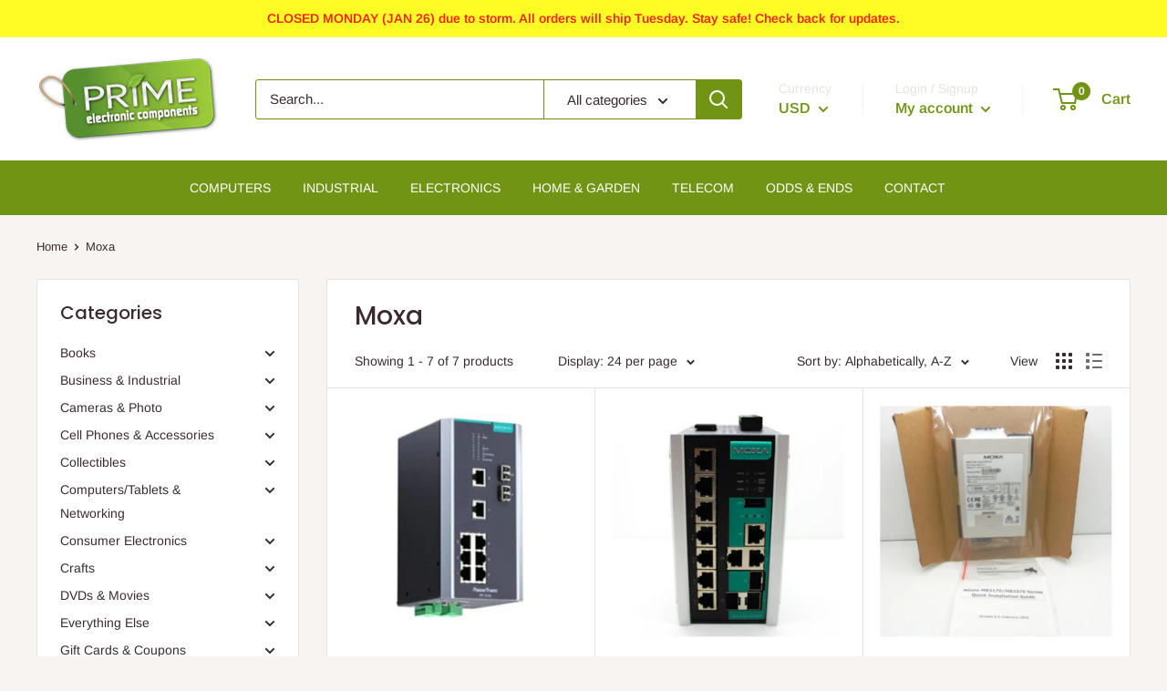

--- FILE ---
content_type: text/html; charset=utf-8
request_url: https://primelec.com/collections/vendors?q=Moxa
body_size: 37274
content:
<!doctype html>

<html class="no-js" lang="en">
  <head>
    <meta charset="utf-8"> 
    <meta http-equiv="X-UA-Compatible" content="IE=edge,chrome=1">
    <meta name="viewport" content="width=device-width, initial-scale=1.0, height=device-height, minimum-scale=1.0, maximum-scale=1.0">
    <meta name="theme-color" content="#ff6128"><title>Moxa &ndash; Primelec
</title><link rel="canonical" href="https://primelec.com/collections/vendors?q=moxa"><link rel="shortcut icon" href="//primelec.com/cdn/shop/files/favicon_48x48.png?v=1614307130" type="image/png"><link rel="preload" as="style" href="//primelec.com/cdn/shop/t/2/assets/theme.scss.css?v=51701824416866550031764097666">

    <meta property="og:type" content="website">
  <meta property="og:title" content="Moxa">
  <meta property="og:image" content="http://primelec.com/cdn/shop/files/15912_203802_1024x.png?v=1738112887">
  <meta property="og:image:secure_url" content="https://primelec.com/cdn/shop/files/15912_203802_1024x.png?v=1738112887"><meta property="og:url" content="https://primelec.com/collections/vendors?q=moxa">
<meta property="og:site_name" content="Primelec"><meta name="twitter:card" content="summary"><meta name="twitter:title" content="Moxa">
  <meta name="twitter:description" content="">
  <meta name="twitter:image" content="https://primelec.com/cdn/shop/files/15912_203802_600x600_crop_center.png?v=1738112887">
<link rel="preconnect" href="//fonts.shopifycdn.com">
    <link rel="dns-prefetch" href="//productreviews.shopifycdn.com">
    <link rel="dns-prefetch" href="//maps.googleapis.com">
    <link rel="dns-prefetch" href="//maps.gstatic.com">

    <script>window.performance && window.performance.mark && window.performance.mark('shopify.content_for_header.start');</script><meta id="shopify-digital-wallet" name="shopify-digital-wallet" content="/27376615527/digital_wallets/dialog">
<meta name="shopify-checkout-api-token" content="1487086748d5a050db79b64cec48400f">
<meta id="in-context-paypal-metadata" data-shop-id="27376615527" data-venmo-supported="false" data-environment="production" data-locale="en_US" data-paypal-v4="true" data-currency="USD">
<script async="async" src="/checkouts/internal/preloads.js?locale=en-US"></script>
<link rel="preconnect" href="https://shop.app" crossorigin="anonymous">
<script async="async" src="https://shop.app/checkouts/internal/preloads.js?locale=en-US&shop_id=27376615527" crossorigin="anonymous"></script>
<script id="apple-pay-shop-capabilities" type="application/json">{"shopId":27376615527,"countryCode":"US","currencyCode":"USD","merchantCapabilities":["supports3DS"],"merchantId":"gid:\/\/shopify\/Shop\/27376615527","merchantName":"Primelec","requiredBillingContactFields":["postalAddress","email"],"requiredShippingContactFields":["postalAddress","email"],"shippingType":"shipping","supportedNetworks":["visa","masterCard","amex","discover","elo","jcb"],"total":{"type":"pending","label":"Primelec","amount":"1.00"},"shopifyPaymentsEnabled":true,"supportsSubscriptions":true}</script>
<script id="shopify-features" type="application/json">{"accessToken":"1487086748d5a050db79b64cec48400f","betas":["rich-media-storefront-analytics"],"domain":"primelec.com","predictiveSearch":true,"shopId":27376615527,"locale":"en"}</script>
<script>var Shopify = Shopify || {};
Shopify.shop = "primelec-shop.myshopify.com";
Shopify.locale = "en";
Shopify.currency = {"active":"USD","rate":"1.0"};
Shopify.country = "US";
Shopify.theme = {"name":"Warehouse","id":79521677415,"schema_name":"Warehouse","schema_version":"1.6.4","theme_store_id":871,"role":"main"};
Shopify.theme.handle = "null";
Shopify.theme.style = {"id":null,"handle":null};
Shopify.cdnHost = "primelec.com/cdn";
Shopify.routes = Shopify.routes || {};
Shopify.routes.root = "/";</script>
<script type="module">!function(o){(o.Shopify=o.Shopify||{}).modules=!0}(window);</script>
<script>!function(o){function n(){var o=[];function n(){o.push(Array.prototype.slice.apply(arguments))}return n.q=o,n}var t=o.Shopify=o.Shopify||{};t.loadFeatures=n(),t.autoloadFeatures=n()}(window);</script>
<script>
  window.ShopifyPay = window.ShopifyPay || {};
  window.ShopifyPay.apiHost = "shop.app\/pay";
  window.ShopifyPay.redirectState = null;
</script>
<script id="shop-js-analytics" type="application/json">{"pageType":"collection"}</script>
<script defer="defer" async type="module" src="//primelec.com/cdn/shopifycloud/shop-js/modules/v2/client.init-shop-cart-sync_BT-GjEfc.en.esm.js"></script>
<script defer="defer" async type="module" src="//primelec.com/cdn/shopifycloud/shop-js/modules/v2/chunk.common_D58fp_Oc.esm.js"></script>
<script defer="defer" async type="module" src="//primelec.com/cdn/shopifycloud/shop-js/modules/v2/chunk.modal_xMitdFEc.esm.js"></script>
<script type="module">
  await import("//primelec.com/cdn/shopifycloud/shop-js/modules/v2/client.init-shop-cart-sync_BT-GjEfc.en.esm.js");
await import("//primelec.com/cdn/shopifycloud/shop-js/modules/v2/chunk.common_D58fp_Oc.esm.js");
await import("//primelec.com/cdn/shopifycloud/shop-js/modules/v2/chunk.modal_xMitdFEc.esm.js");

  window.Shopify.SignInWithShop?.initShopCartSync?.({"fedCMEnabled":true,"windoidEnabled":true});

</script>
<script>
  window.Shopify = window.Shopify || {};
  if (!window.Shopify.featureAssets) window.Shopify.featureAssets = {};
  window.Shopify.featureAssets['shop-js'] = {"shop-cart-sync":["modules/v2/client.shop-cart-sync_DZOKe7Ll.en.esm.js","modules/v2/chunk.common_D58fp_Oc.esm.js","modules/v2/chunk.modal_xMitdFEc.esm.js"],"init-fed-cm":["modules/v2/client.init-fed-cm_B6oLuCjv.en.esm.js","modules/v2/chunk.common_D58fp_Oc.esm.js","modules/v2/chunk.modal_xMitdFEc.esm.js"],"shop-cash-offers":["modules/v2/client.shop-cash-offers_D2sdYoxE.en.esm.js","modules/v2/chunk.common_D58fp_Oc.esm.js","modules/v2/chunk.modal_xMitdFEc.esm.js"],"shop-login-button":["modules/v2/client.shop-login-button_QeVjl5Y3.en.esm.js","modules/v2/chunk.common_D58fp_Oc.esm.js","modules/v2/chunk.modal_xMitdFEc.esm.js"],"pay-button":["modules/v2/client.pay-button_DXTOsIq6.en.esm.js","modules/v2/chunk.common_D58fp_Oc.esm.js","modules/v2/chunk.modal_xMitdFEc.esm.js"],"shop-button":["modules/v2/client.shop-button_DQZHx9pm.en.esm.js","modules/v2/chunk.common_D58fp_Oc.esm.js","modules/v2/chunk.modal_xMitdFEc.esm.js"],"avatar":["modules/v2/client.avatar_BTnouDA3.en.esm.js"],"init-windoid":["modules/v2/client.init-windoid_CR1B-cfM.en.esm.js","modules/v2/chunk.common_D58fp_Oc.esm.js","modules/v2/chunk.modal_xMitdFEc.esm.js"],"init-shop-for-new-customer-accounts":["modules/v2/client.init-shop-for-new-customer-accounts_C_vY_xzh.en.esm.js","modules/v2/client.shop-login-button_QeVjl5Y3.en.esm.js","modules/v2/chunk.common_D58fp_Oc.esm.js","modules/v2/chunk.modal_xMitdFEc.esm.js"],"init-shop-email-lookup-coordinator":["modules/v2/client.init-shop-email-lookup-coordinator_BI7n9ZSv.en.esm.js","modules/v2/chunk.common_D58fp_Oc.esm.js","modules/v2/chunk.modal_xMitdFEc.esm.js"],"init-shop-cart-sync":["modules/v2/client.init-shop-cart-sync_BT-GjEfc.en.esm.js","modules/v2/chunk.common_D58fp_Oc.esm.js","modules/v2/chunk.modal_xMitdFEc.esm.js"],"shop-toast-manager":["modules/v2/client.shop-toast-manager_DiYdP3xc.en.esm.js","modules/v2/chunk.common_D58fp_Oc.esm.js","modules/v2/chunk.modal_xMitdFEc.esm.js"],"init-customer-accounts":["modules/v2/client.init-customer-accounts_D9ZNqS-Q.en.esm.js","modules/v2/client.shop-login-button_QeVjl5Y3.en.esm.js","modules/v2/chunk.common_D58fp_Oc.esm.js","modules/v2/chunk.modal_xMitdFEc.esm.js"],"init-customer-accounts-sign-up":["modules/v2/client.init-customer-accounts-sign-up_iGw4briv.en.esm.js","modules/v2/client.shop-login-button_QeVjl5Y3.en.esm.js","modules/v2/chunk.common_D58fp_Oc.esm.js","modules/v2/chunk.modal_xMitdFEc.esm.js"],"shop-follow-button":["modules/v2/client.shop-follow-button_CqMgW2wH.en.esm.js","modules/v2/chunk.common_D58fp_Oc.esm.js","modules/v2/chunk.modal_xMitdFEc.esm.js"],"checkout-modal":["modules/v2/client.checkout-modal_xHeaAweL.en.esm.js","modules/v2/chunk.common_D58fp_Oc.esm.js","modules/v2/chunk.modal_xMitdFEc.esm.js"],"shop-login":["modules/v2/client.shop-login_D91U-Q7h.en.esm.js","modules/v2/chunk.common_D58fp_Oc.esm.js","modules/v2/chunk.modal_xMitdFEc.esm.js"],"lead-capture":["modules/v2/client.lead-capture_BJmE1dJe.en.esm.js","modules/v2/chunk.common_D58fp_Oc.esm.js","modules/v2/chunk.modal_xMitdFEc.esm.js"],"payment-terms":["modules/v2/client.payment-terms_Ci9AEqFq.en.esm.js","modules/v2/chunk.common_D58fp_Oc.esm.js","modules/v2/chunk.modal_xMitdFEc.esm.js"]};
</script>
<script id="__st">var __st={"a":27376615527,"offset":-18000,"reqid":"2744dde3-cc75-4b36-99a7-f1e45cd0585e-1769317999","pageurl":"primelec.com\/collections\/vendors?q=Moxa","u":"038a62c28085","p":"vendors"};</script>
<script>window.ShopifyPaypalV4VisibilityTracking = true;</script>
<script id="captcha-bootstrap">!function(){'use strict';const t='contact',e='account',n='new_comment',o=[[t,t],['blogs',n],['comments',n],[t,'customer']],c=[[e,'customer_login'],[e,'guest_login'],[e,'recover_customer_password'],[e,'create_customer']],r=t=>t.map((([t,e])=>`form[action*='/${t}']:not([data-nocaptcha='true']) input[name='form_type'][value='${e}']`)).join(','),a=t=>()=>t?[...document.querySelectorAll(t)].map((t=>t.form)):[];function s(){const t=[...o],e=r(t);return a(e)}const i='password',u='form_key',d=['recaptcha-v3-token','g-recaptcha-response','h-captcha-response',i],f=()=>{try{return window.sessionStorage}catch{return}},m='__shopify_v',_=t=>t.elements[u];function p(t,e,n=!1){try{const o=window.sessionStorage,c=JSON.parse(o.getItem(e)),{data:r}=function(t){const{data:e,action:n}=t;return t[m]||n?{data:e,action:n}:{data:t,action:n}}(c);for(const[e,n]of Object.entries(r))t.elements[e]&&(t.elements[e].value=n);n&&o.removeItem(e)}catch(o){console.error('form repopulation failed',{error:o})}}const l='form_type',E='cptcha';function T(t){t.dataset[E]=!0}const w=window,h=w.document,L='Shopify',v='ce_forms',y='captcha';let A=!1;((t,e)=>{const n=(g='f06e6c50-85a8-45c8-87d0-21a2b65856fe',I='https://cdn.shopify.com/shopifycloud/storefront-forms-hcaptcha/ce_storefront_forms_captcha_hcaptcha.v1.5.2.iife.js',D={infoText:'Protected by hCaptcha',privacyText:'Privacy',termsText:'Terms'},(t,e,n)=>{const o=w[L][v],c=o.bindForm;if(c)return c(t,g,e,D).then(n);var r;o.q.push([[t,g,e,D],n]),r=I,A||(h.body.append(Object.assign(h.createElement('script'),{id:'captcha-provider',async:!0,src:r})),A=!0)});var g,I,D;w[L]=w[L]||{},w[L][v]=w[L][v]||{},w[L][v].q=[],w[L][y]=w[L][y]||{},w[L][y].protect=function(t,e){n(t,void 0,e),T(t)},Object.freeze(w[L][y]),function(t,e,n,w,h,L){const[v,y,A,g]=function(t,e,n){const i=e?o:[],u=t?c:[],d=[...i,...u],f=r(d),m=r(i),_=r(d.filter((([t,e])=>n.includes(e))));return[a(f),a(m),a(_),s()]}(w,h,L),I=t=>{const e=t.target;return e instanceof HTMLFormElement?e:e&&e.form},D=t=>v().includes(t);t.addEventListener('submit',(t=>{const e=I(t);if(!e)return;const n=D(e)&&!e.dataset.hcaptchaBound&&!e.dataset.recaptchaBound,o=_(e),c=g().includes(e)&&(!o||!o.value);(n||c)&&t.preventDefault(),c&&!n&&(function(t){try{if(!f())return;!function(t){const e=f();if(!e)return;const n=_(t);if(!n)return;const o=n.value;o&&e.removeItem(o)}(t);const e=Array.from(Array(32),(()=>Math.random().toString(36)[2])).join('');!function(t,e){_(t)||t.append(Object.assign(document.createElement('input'),{type:'hidden',name:u})),t.elements[u].value=e}(t,e),function(t,e){const n=f();if(!n)return;const o=[...t.querySelectorAll(`input[type='${i}']`)].map((({name:t})=>t)),c=[...d,...o],r={};for(const[a,s]of new FormData(t).entries())c.includes(a)||(r[a]=s);n.setItem(e,JSON.stringify({[m]:1,action:t.action,data:r}))}(t,e)}catch(e){console.error('failed to persist form',e)}}(e),e.submit())}));const S=(t,e)=>{t&&!t.dataset[E]&&(n(t,e.some((e=>e===t))),T(t))};for(const o of['focusin','change'])t.addEventListener(o,(t=>{const e=I(t);D(e)&&S(e,y())}));const B=e.get('form_key'),M=e.get(l),P=B&&M;t.addEventListener('DOMContentLoaded',(()=>{const t=y();if(P)for(const e of t)e.elements[l].value===M&&p(e,B);[...new Set([...A(),...v().filter((t=>'true'===t.dataset.shopifyCaptcha))])].forEach((e=>S(e,t)))}))}(h,new URLSearchParams(w.location.search),n,t,e,['guest_login'])})(!0,!0)}();</script>
<script integrity="sha256-4kQ18oKyAcykRKYeNunJcIwy7WH5gtpwJnB7kiuLZ1E=" data-source-attribution="shopify.loadfeatures" defer="defer" src="//primelec.com/cdn/shopifycloud/storefront/assets/storefront/load_feature-a0a9edcb.js" crossorigin="anonymous"></script>
<script crossorigin="anonymous" defer="defer" src="//primelec.com/cdn/shopifycloud/storefront/assets/shopify_pay/storefront-65b4c6d7.js?v=20250812"></script>
<script data-source-attribution="shopify.dynamic_checkout.dynamic.init">var Shopify=Shopify||{};Shopify.PaymentButton=Shopify.PaymentButton||{isStorefrontPortableWallets:!0,init:function(){window.Shopify.PaymentButton.init=function(){};var t=document.createElement("script");t.src="https://primelec.com/cdn/shopifycloud/portable-wallets/latest/portable-wallets.en.js",t.type="module",document.head.appendChild(t)}};
</script>
<script data-source-attribution="shopify.dynamic_checkout.buyer_consent">
  function portableWalletsHideBuyerConsent(e){var t=document.getElementById("shopify-buyer-consent"),n=document.getElementById("shopify-subscription-policy-button");t&&n&&(t.classList.add("hidden"),t.setAttribute("aria-hidden","true"),n.removeEventListener("click",e))}function portableWalletsShowBuyerConsent(e){var t=document.getElementById("shopify-buyer-consent"),n=document.getElementById("shopify-subscription-policy-button");t&&n&&(t.classList.remove("hidden"),t.removeAttribute("aria-hidden"),n.addEventListener("click",e))}window.Shopify?.PaymentButton&&(window.Shopify.PaymentButton.hideBuyerConsent=portableWalletsHideBuyerConsent,window.Shopify.PaymentButton.showBuyerConsent=portableWalletsShowBuyerConsent);
</script>
<script data-source-attribution="shopify.dynamic_checkout.cart.bootstrap">document.addEventListener("DOMContentLoaded",(function(){function t(){return document.querySelector("shopify-accelerated-checkout-cart, shopify-accelerated-checkout")}if(t())Shopify.PaymentButton.init();else{new MutationObserver((function(e,n){t()&&(Shopify.PaymentButton.init(),n.disconnect())})).observe(document.body,{childList:!0,subtree:!0})}}));
</script>
<link id="shopify-accelerated-checkout-styles" rel="stylesheet" media="screen" href="https://primelec.com/cdn/shopifycloud/portable-wallets/latest/accelerated-checkout-backwards-compat.css" crossorigin="anonymous">
<style id="shopify-accelerated-checkout-cart">
        #shopify-buyer-consent {
  margin-top: 1em;
  display: inline-block;
  width: 100%;
}

#shopify-buyer-consent.hidden {
  display: none;
}

#shopify-subscription-policy-button {
  background: none;
  border: none;
  padding: 0;
  text-decoration: underline;
  font-size: inherit;
  cursor: pointer;
}

#shopify-subscription-policy-button::before {
  box-shadow: none;
}

      </style>

<script>window.performance && window.performance.mark && window.performance.mark('shopify.content_for_header.end');</script>

    


  <script type="application/ld+json">
  {
    "@context": "http://schema.org",
    "@type": "BreadcrumbList",
  "itemListElement": [{
      "@type": "ListItem",
      "position": 1,
      "name": "Home",
      "item": "https://primelec.com"
    },{
          "@type": "ListItem",
          "position": 2,
          "name": "Moxa",
          "item": "https://primelec.com/collections/vendors?q=Moxa"
        }]
  }
  </script>


    <script>
      // This allows to expose several variables to the global scope, to be used in scripts
      window.theme = {
        template: "collection",
        localeRootUrl: '',
        shopCurrency: "USD",
        cartCount: 0,
        customerId: null,
        moneyFormat: "${{amount}}",
        moneyWithCurrencyFormat: "${{amount}} USD",
        useNativeMultiCurrency: true,
        currencyConversionEnabled: false,
        currencyConversionMoneyFormat: "money_format",
        currencyConversionRoundAmounts: false,
        showDiscount: true,
        discountMode: "percentage",
        searchMode: "product,article,page",
        cartType: "drawer"
      };

      window.languages = {
        collectionOnSaleLabel: "Save {{savings}}",
        productFormUnavailable: "Unavailable",
        productFormAddToCart: "Add to cart",
        productFormSoldOut: "Sold out",
        shippingEstimatorNoResults: "No shipping could be found for your address.",
        shippingEstimatorOneResult: "There is one shipping rate for your address:",
        shippingEstimatorMultipleResults: "There are {{count}} shipping rates for your address:",
        shippingEstimatorErrors: "There are some errors:"
      };

      window.lazySizesConfig = {
        loadHidden: false,
        hFac: 0.8,
        expFactor: 3,
        customMedia: {
          '--phone': '(max-width: 640px)',
          '--tablet': '(min-width: 641px) and (max-width: 1023px)',
          '--lap': '(min-width: 1024px)'
        }
      };

      document.documentElement.className = document.documentElement.className.replace('no-js', 'js');
    </script>

    <script src="//primelec.com/cdn/shop/t/2/assets/lazysizes.min.js?v=38423348123636194381573773150" async></script>

    
<script src="//polyfill-fastly.net/v3/polyfill.min.js?unknown=polyfill&features=fetch,Element.prototype.closest,Element.prototype.matches,Element.prototype.remove,Element.prototype.classList,Array.prototype.includes,Array.prototype.fill,String.prototype.includes,String.prototype.padStart,Object.assign,CustomEvent,Intl,URL,DOMTokenList,IntersectionObserver,IntersectionObserverEntry" defer></script>
    <script src="//primelec.com/cdn/shop/t/2/assets/libs.min.js?v=36629197183099365621573773151" defer></script>
    <script src="//primelec.com/cdn/shop/t/2/assets/theme.min.js?v=39784513580163524061573773153" defer></script>
    <script src="//primelec.com/cdn/shop/t/2/assets/custom.js?v=90373254691674712701573773147" defer></script>

    <link rel="stylesheet" href="//primelec.com/cdn/shop/t/2/assets/theme.scss.css?v=51701824416866550031764097666">
  
  <!-- "snippets/shogun-head.liquid" was not rendered, the associated app was uninstalled -->
<link href="https://monorail-edge.shopifysvc.com" rel="dns-prefetch">
<script>(function(){if ("sendBeacon" in navigator && "performance" in window) {try {var session_token_from_headers = performance.getEntriesByType('navigation')[0].serverTiming.find(x => x.name == '_s').description;} catch {var session_token_from_headers = undefined;}var session_cookie_matches = document.cookie.match(/_shopify_s=([^;]*)/);var session_token_from_cookie = session_cookie_matches && session_cookie_matches.length === 2 ? session_cookie_matches[1] : "";var session_token = session_token_from_headers || session_token_from_cookie || "";function handle_abandonment_event(e) {var entries = performance.getEntries().filter(function(entry) {return /monorail-edge.shopifysvc.com/.test(entry.name);});if (!window.abandonment_tracked && entries.length === 0) {window.abandonment_tracked = true;var currentMs = Date.now();var navigation_start = performance.timing.navigationStart;var payload = {shop_id: 27376615527,url: window.location.href,navigation_start,duration: currentMs - navigation_start,session_token,page_type: "collection"};window.navigator.sendBeacon("https://monorail-edge.shopifysvc.com/v1/produce", JSON.stringify({schema_id: "online_store_buyer_site_abandonment/1.1",payload: payload,metadata: {event_created_at_ms: currentMs,event_sent_at_ms: currentMs}}));}}window.addEventListener('pagehide', handle_abandonment_event);}}());</script>
<script id="web-pixels-manager-setup">(function e(e,d,r,n,o){if(void 0===o&&(o={}),!Boolean(null===(a=null===(i=window.Shopify)||void 0===i?void 0:i.analytics)||void 0===a?void 0:a.replayQueue)){var i,a;window.Shopify=window.Shopify||{};var t=window.Shopify;t.analytics=t.analytics||{};var s=t.analytics;s.replayQueue=[],s.publish=function(e,d,r){return s.replayQueue.push([e,d,r]),!0};try{self.performance.mark("wpm:start")}catch(e){}var l=function(){var e={modern:/Edge?\/(1{2}[4-9]|1[2-9]\d|[2-9]\d{2}|\d{4,})\.\d+(\.\d+|)|Firefox\/(1{2}[4-9]|1[2-9]\d|[2-9]\d{2}|\d{4,})\.\d+(\.\d+|)|Chrom(ium|e)\/(9{2}|\d{3,})\.\d+(\.\d+|)|(Maci|X1{2}).+ Version\/(15\.\d+|(1[6-9]|[2-9]\d|\d{3,})\.\d+)([,.]\d+|)( \(\w+\)|)( Mobile\/\w+|) Safari\/|Chrome.+OPR\/(9{2}|\d{3,})\.\d+\.\d+|(CPU[ +]OS|iPhone[ +]OS|CPU[ +]iPhone|CPU IPhone OS|CPU iPad OS)[ +]+(15[._]\d+|(1[6-9]|[2-9]\d|\d{3,})[._]\d+)([._]\d+|)|Android:?[ /-](13[3-9]|1[4-9]\d|[2-9]\d{2}|\d{4,})(\.\d+|)(\.\d+|)|Android.+Firefox\/(13[5-9]|1[4-9]\d|[2-9]\d{2}|\d{4,})\.\d+(\.\d+|)|Android.+Chrom(ium|e)\/(13[3-9]|1[4-9]\d|[2-9]\d{2}|\d{4,})\.\d+(\.\d+|)|SamsungBrowser\/([2-9]\d|\d{3,})\.\d+/,legacy:/Edge?\/(1[6-9]|[2-9]\d|\d{3,})\.\d+(\.\d+|)|Firefox\/(5[4-9]|[6-9]\d|\d{3,})\.\d+(\.\d+|)|Chrom(ium|e)\/(5[1-9]|[6-9]\d|\d{3,})\.\d+(\.\d+|)([\d.]+$|.*Safari\/(?![\d.]+ Edge\/[\d.]+$))|(Maci|X1{2}).+ Version\/(10\.\d+|(1[1-9]|[2-9]\d|\d{3,})\.\d+)([,.]\d+|)( \(\w+\)|)( Mobile\/\w+|) Safari\/|Chrome.+OPR\/(3[89]|[4-9]\d|\d{3,})\.\d+\.\d+|(CPU[ +]OS|iPhone[ +]OS|CPU[ +]iPhone|CPU IPhone OS|CPU iPad OS)[ +]+(10[._]\d+|(1[1-9]|[2-9]\d|\d{3,})[._]\d+)([._]\d+|)|Android:?[ /-](13[3-9]|1[4-9]\d|[2-9]\d{2}|\d{4,})(\.\d+|)(\.\d+|)|Mobile Safari.+OPR\/([89]\d|\d{3,})\.\d+\.\d+|Android.+Firefox\/(13[5-9]|1[4-9]\d|[2-9]\d{2}|\d{4,})\.\d+(\.\d+|)|Android.+Chrom(ium|e)\/(13[3-9]|1[4-9]\d|[2-9]\d{2}|\d{4,})\.\d+(\.\d+|)|Android.+(UC? ?Browser|UCWEB|U3)[ /]?(15\.([5-9]|\d{2,})|(1[6-9]|[2-9]\d|\d{3,})\.\d+)\.\d+|SamsungBrowser\/(5\.\d+|([6-9]|\d{2,})\.\d+)|Android.+MQ{2}Browser\/(14(\.(9|\d{2,})|)|(1[5-9]|[2-9]\d|\d{3,})(\.\d+|))(\.\d+|)|K[Aa][Ii]OS\/(3\.\d+|([4-9]|\d{2,})\.\d+)(\.\d+|)/},d=e.modern,r=e.legacy,n=navigator.userAgent;return n.match(d)?"modern":n.match(r)?"legacy":"unknown"}(),u="modern"===l?"modern":"legacy",c=(null!=n?n:{modern:"",legacy:""})[u],f=function(e){return[e.baseUrl,"/wpm","/b",e.hashVersion,"modern"===e.buildTarget?"m":"l",".js"].join("")}({baseUrl:d,hashVersion:r,buildTarget:u}),m=function(e){var d=e.version,r=e.bundleTarget,n=e.surface,o=e.pageUrl,i=e.monorailEndpoint;return{emit:function(e){var a=e.status,t=e.errorMsg,s=(new Date).getTime(),l=JSON.stringify({metadata:{event_sent_at_ms:s},events:[{schema_id:"web_pixels_manager_load/3.1",payload:{version:d,bundle_target:r,page_url:o,status:a,surface:n,error_msg:t},metadata:{event_created_at_ms:s}}]});if(!i)return console&&console.warn&&console.warn("[Web Pixels Manager] No Monorail endpoint provided, skipping logging."),!1;try{return self.navigator.sendBeacon.bind(self.navigator)(i,l)}catch(e){}var u=new XMLHttpRequest;try{return u.open("POST",i,!0),u.setRequestHeader("Content-Type","text/plain"),u.send(l),!0}catch(e){return console&&console.warn&&console.warn("[Web Pixels Manager] Got an unhandled error while logging to Monorail."),!1}}}}({version:r,bundleTarget:l,surface:e.surface,pageUrl:self.location.href,monorailEndpoint:e.monorailEndpoint});try{o.browserTarget=l,function(e){var d=e.src,r=e.async,n=void 0===r||r,o=e.onload,i=e.onerror,a=e.sri,t=e.scriptDataAttributes,s=void 0===t?{}:t,l=document.createElement("script"),u=document.querySelector("head"),c=document.querySelector("body");if(l.async=n,l.src=d,a&&(l.integrity=a,l.crossOrigin="anonymous"),s)for(var f in s)if(Object.prototype.hasOwnProperty.call(s,f))try{l.dataset[f]=s[f]}catch(e){}if(o&&l.addEventListener("load",o),i&&l.addEventListener("error",i),u)u.appendChild(l);else{if(!c)throw new Error("Did not find a head or body element to append the script");c.appendChild(l)}}({src:f,async:!0,onload:function(){if(!function(){var e,d;return Boolean(null===(d=null===(e=window.Shopify)||void 0===e?void 0:e.analytics)||void 0===d?void 0:d.initialized)}()){var d=window.webPixelsManager.init(e)||void 0;if(d){var r=window.Shopify.analytics;r.replayQueue.forEach((function(e){var r=e[0],n=e[1],o=e[2];d.publishCustomEvent(r,n,o)})),r.replayQueue=[],r.publish=d.publishCustomEvent,r.visitor=d.visitor,r.initialized=!0}}},onerror:function(){return m.emit({status:"failed",errorMsg:"".concat(f," has failed to load")})},sri:function(e){var d=/^sha384-[A-Za-z0-9+/=]+$/;return"string"==typeof e&&d.test(e)}(c)?c:"",scriptDataAttributes:o}),m.emit({status:"loading"})}catch(e){m.emit({status:"failed",errorMsg:(null==e?void 0:e.message)||"Unknown error"})}}})({shopId: 27376615527,storefrontBaseUrl: "https://primelec.com",extensionsBaseUrl: "https://extensions.shopifycdn.com/cdn/shopifycloud/web-pixels-manager",monorailEndpoint: "https://monorail-edge.shopifysvc.com/unstable/produce_batch",surface: "storefront-renderer",enabledBetaFlags: ["2dca8a86"],webPixelsConfigList: [{"id":"607617332","configuration":"{\"config\":\"{\\\"pixel_id\\\":\\\"G-ZKGQYMD6C8\\\",\\\"gtag_events\\\":[{\\\"type\\\":\\\"purchase\\\",\\\"action_label\\\":\\\"G-ZKGQYMD6C8\\\"},{\\\"type\\\":\\\"page_view\\\",\\\"action_label\\\":\\\"G-ZKGQYMD6C8\\\"},{\\\"type\\\":\\\"view_item\\\",\\\"action_label\\\":\\\"G-ZKGQYMD6C8\\\"},{\\\"type\\\":\\\"search\\\",\\\"action_label\\\":\\\"G-ZKGQYMD6C8\\\"},{\\\"type\\\":\\\"add_to_cart\\\",\\\"action_label\\\":\\\"G-ZKGQYMD6C8\\\"},{\\\"type\\\":\\\"begin_checkout\\\",\\\"action_label\\\":\\\"G-ZKGQYMD6C8\\\"},{\\\"type\\\":\\\"add_payment_info\\\",\\\"action_label\\\":\\\"G-ZKGQYMD6C8\\\"}],\\\"enable_monitoring_mode\\\":false}\"}","eventPayloadVersion":"v1","runtimeContext":"OPEN","scriptVersion":"b2a88bafab3e21179ed38636efcd8a93","type":"APP","apiClientId":1780363,"privacyPurposes":[],"dataSharingAdjustments":{"protectedCustomerApprovalScopes":["read_customer_address","read_customer_email","read_customer_name","read_customer_personal_data","read_customer_phone"]}},{"id":"shopify-app-pixel","configuration":"{}","eventPayloadVersion":"v1","runtimeContext":"STRICT","scriptVersion":"0450","apiClientId":"shopify-pixel","type":"APP","privacyPurposes":["ANALYTICS","MARKETING"]},{"id":"shopify-custom-pixel","eventPayloadVersion":"v1","runtimeContext":"LAX","scriptVersion":"0450","apiClientId":"shopify-pixel","type":"CUSTOM","privacyPurposes":["ANALYTICS","MARKETING"]}],isMerchantRequest: false,initData: {"shop":{"name":"Primelec","paymentSettings":{"currencyCode":"USD"},"myshopifyDomain":"primelec-shop.myshopify.com","countryCode":"US","storefrontUrl":"https:\/\/primelec.com"},"customer":null,"cart":null,"checkout":null,"productVariants":[],"purchasingCompany":null},},"https://primelec.com/cdn","fcfee988w5aeb613cpc8e4bc33m6693e112",{"modern":"","legacy":""},{"shopId":"27376615527","storefrontBaseUrl":"https:\/\/primelec.com","extensionBaseUrl":"https:\/\/extensions.shopifycdn.com\/cdn\/shopifycloud\/web-pixels-manager","surface":"storefront-renderer","enabledBetaFlags":"[\"2dca8a86\"]","isMerchantRequest":"false","hashVersion":"fcfee988w5aeb613cpc8e4bc33m6693e112","publish":"custom","events":"[[\"page_viewed\",{}]]"});</script><script>
  window.ShopifyAnalytics = window.ShopifyAnalytics || {};
  window.ShopifyAnalytics.meta = window.ShopifyAnalytics.meta || {};
  window.ShopifyAnalytics.meta.currency = 'USD';
  var meta = {"page":{"pageType":"vendors","requestId":"2744dde3-cc75-4b36-99a7-f1e45cd0585e-1769317999"}};
  for (var attr in meta) {
    window.ShopifyAnalytics.meta[attr] = meta[attr];
  }
</script>
<script class="analytics">
  (function () {
    var customDocumentWrite = function(content) {
      var jquery = null;

      if (window.jQuery) {
        jquery = window.jQuery;
      } else if (window.Checkout && window.Checkout.$) {
        jquery = window.Checkout.$;
      }

      if (jquery) {
        jquery('body').append(content);
      }
    };

    var hasLoggedConversion = function(token) {
      if (token) {
        return document.cookie.indexOf('loggedConversion=' + token) !== -1;
      }
      return false;
    }

    var setCookieIfConversion = function(token) {
      if (token) {
        var twoMonthsFromNow = new Date(Date.now());
        twoMonthsFromNow.setMonth(twoMonthsFromNow.getMonth() + 2);

        document.cookie = 'loggedConversion=' + token + '; expires=' + twoMonthsFromNow;
      }
    }

    var trekkie = window.ShopifyAnalytics.lib = window.trekkie = window.trekkie || [];
    if (trekkie.integrations) {
      return;
    }
    trekkie.methods = [
      'identify',
      'page',
      'ready',
      'track',
      'trackForm',
      'trackLink'
    ];
    trekkie.factory = function(method) {
      return function() {
        var args = Array.prototype.slice.call(arguments);
        args.unshift(method);
        trekkie.push(args);
        return trekkie;
      };
    };
    for (var i = 0; i < trekkie.methods.length; i++) {
      var key = trekkie.methods[i];
      trekkie[key] = trekkie.factory(key);
    }
    trekkie.load = function(config) {
      trekkie.config = config || {};
      trekkie.config.initialDocumentCookie = document.cookie;
      var first = document.getElementsByTagName('script')[0];
      var script = document.createElement('script');
      script.type = 'text/javascript';
      script.onerror = function(e) {
        var scriptFallback = document.createElement('script');
        scriptFallback.type = 'text/javascript';
        scriptFallback.onerror = function(error) {
                var Monorail = {
      produce: function produce(monorailDomain, schemaId, payload) {
        var currentMs = new Date().getTime();
        var event = {
          schema_id: schemaId,
          payload: payload,
          metadata: {
            event_created_at_ms: currentMs,
            event_sent_at_ms: currentMs
          }
        };
        return Monorail.sendRequest("https://" + monorailDomain + "/v1/produce", JSON.stringify(event));
      },
      sendRequest: function sendRequest(endpointUrl, payload) {
        // Try the sendBeacon API
        if (window && window.navigator && typeof window.navigator.sendBeacon === 'function' && typeof window.Blob === 'function' && !Monorail.isIos12()) {
          var blobData = new window.Blob([payload], {
            type: 'text/plain'
          });

          if (window.navigator.sendBeacon(endpointUrl, blobData)) {
            return true;
          } // sendBeacon was not successful

        } // XHR beacon

        var xhr = new XMLHttpRequest();

        try {
          xhr.open('POST', endpointUrl);
          xhr.setRequestHeader('Content-Type', 'text/plain');
          xhr.send(payload);
        } catch (e) {
          console.log(e);
        }

        return false;
      },
      isIos12: function isIos12() {
        return window.navigator.userAgent.lastIndexOf('iPhone; CPU iPhone OS 12_') !== -1 || window.navigator.userAgent.lastIndexOf('iPad; CPU OS 12_') !== -1;
      }
    };
    Monorail.produce('monorail-edge.shopifysvc.com',
      'trekkie_storefront_load_errors/1.1',
      {shop_id: 27376615527,
      theme_id: 79521677415,
      app_name: "storefront",
      context_url: window.location.href,
      source_url: "//primelec.com/cdn/s/trekkie.storefront.8d95595f799fbf7e1d32231b9a28fd43b70c67d3.min.js"});

        };
        scriptFallback.async = true;
        scriptFallback.src = '//primelec.com/cdn/s/trekkie.storefront.8d95595f799fbf7e1d32231b9a28fd43b70c67d3.min.js';
        first.parentNode.insertBefore(scriptFallback, first);
      };
      script.async = true;
      script.src = '//primelec.com/cdn/s/trekkie.storefront.8d95595f799fbf7e1d32231b9a28fd43b70c67d3.min.js';
      first.parentNode.insertBefore(script, first);
    };
    trekkie.load(
      {"Trekkie":{"appName":"storefront","development":false,"defaultAttributes":{"shopId":27376615527,"isMerchantRequest":null,"themeId":79521677415,"themeCityHash":"17892692739849558912","contentLanguage":"en","currency":"USD","eventMetadataId":"15ead005-8ee6-4582-91d0-c9b68d39deac"},"isServerSideCookieWritingEnabled":true,"monorailRegion":"shop_domain","enabledBetaFlags":["65f19447"]},"Session Attribution":{},"S2S":{"facebookCapiEnabled":false,"source":"trekkie-storefront-renderer","apiClientId":580111}}
    );

    var loaded = false;
    trekkie.ready(function() {
      if (loaded) return;
      loaded = true;

      window.ShopifyAnalytics.lib = window.trekkie;

      var originalDocumentWrite = document.write;
      document.write = customDocumentWrite;
      try { window.ShopifyAnalytics.merchantGoogleAnalytics.call(this); } catch(error) {};
      document.write = originalDocumentWrite;

      window.ShopifyAnalytics.lib.page(null,{"pageType":"vendors","requestId":"2744dde3-cc75-4b36-99a7-f1e45cd0585e-1769317999","shopifyEmitted":true});

      var match = window.location.pathname.match(/checkouts\/(.+)\/(thank_you|post_purchase)/)
      var token = match? match[1]: undefined;
      if (!hasLoggedConversion(token)) {
        setCookieIfConversion(token);
        
      }
    });


        var eventsListenerScript = document.createElement('script');
        eventsListenerScript.async = true;
        eventsListenerScript.src = "//primelec.com/cdn/shopifycloud/storefront/assets/shop_events_listener-3da45d37.js";
        document.getElementsByTagName('head')[0].appendChild(eventsListenerScript);

})();</script>
  <script>
  if (!window.ga || (window.ga && typeof window.ga !== 'function')) {
    window.ga = function ga() {
      (window.ga.q = window.ga.q || []).push(arguments);
      if (window.Shopify && window.Shopify.analytics && typeof window.Shopify.analytics.publish === 'function') {
        window.Shopify.analytics.publish("ga_stub_called", {}, {sendTo: "google_osp_migration"});
      }
      console.error("Shopify's Google Analytics stub called with:", Array.from(arguments), "\nSee https://help.shopify.com/manual/promoting-marketing/pixels/pixel-migration#google for more information.");
    };
    if (window.Shopify && window.Shopify.analytics && typeof window.Shopify.analytics.publish === 'function') {
      window.Shopify.analytics.publish("ga_stub_initialized", {}, {sendTo: "google_osp_migration"});
    }
  }
</script>
<script
  defer
  src="https://primelec.com/cdn/shopifycloud/perf-kit/shopify-perf-kit-3.0.4.min.js"
  data-application="storefront-renderer"
  data-shop-id="27376615527"
  data-render-region="gcp-us-east1"
  data-page-type="collection"
  data-theme-instance-id="79521677415"
  data-theme-name="Warehouse"
  data-theme-version="1.6.4"
  data-monorail-region="shop_domain"
  data-resource-timing-sampling-rate="10"
  data-shs="true"
  data-shs-beacon="true"
  data-shs-export-with-fetch="true"
  data-shs-logs-sample-rate="1"
  data-shs-beacon-endpoint="https://primelec.com/api/collect"
></script>
</head>

  <body class="warehouse--v1  template-collection">
    <span class="loading-bar"></span>

    <div id="shopify-section-announcement-bar" class="shopify-section"><section data-section-id="announcement-bar" data-section-type="announcement-bar" data-section-settings='{
    "showNewsletter": false
  }'><div class="announcement-bar">
      <div class="container">
        <div class="announcement-bar__inner"><p class="announcement-bar__content announcement-bar__content--center">CLOSED MONDAY (JAN 26) due to storm. All orders will ship Tuesday. Stay safe! Check back for updates.</p></div>
      </div>
    </div>
  </section>

  <style>
    .announcement-bar {
      background: #fffc25;
      color: #f71b1b;
    }
  </style>

  <script>document.documentElement.style.removeProperty('--announcement-bar-button-width');document.documentElement.style.setProperty('--announcement-bar-height', document.getElementById('shopify-section-announcement-bar').clientHeight + 'px');
  </script></div>
<div id="shopify-section-popups" class="shopify-section"><div data-section-id="popups" data-section-type="popups"></div>

</div>
<div id="shopify-section-header" class="shopify-section"><section data-section-id="header" data-section-type="header" data-section-settings='{
  "navigationLayout": "inline",
  "desktopOpenTrigger": "hover",
  "useStickyHeader": false
}'>
  <header class="header header--inline " role="banner">
    <div class="container">
      <div class="header__inner"><div class="header__mobile-nav hidden-lap-and-up">
            <button class="header__mobile-nav-toggle icon-state touch-area" data-action="toggle-menu" aria-expanded="false" aria-haspopup="true" aria-controls="mobile-menu" aria-label="Open menu">
              <span class="icon-state__primary"><svg class="icon icon--hamburger-mobile" viewBox="0 0 20 16" role="presentation">
      <path d="M0 14h20v2H0v-2zM0 0h20v2H0V0zm0 7h20v2H0V7z" fill="currentColor" fill-rule="evenodd"></path>
    </svg></span>
              <span class="icon-state__secondary"><svg class="icon icon--close" viewBox="0 0 19 19" role="presentation">
      <path d="M9.1923882 8.39339828l7.7781745-7.7781746 1.4142136 1.41421357-7.7781746 7.77817459 7.7781746 7.77817456L16.9705627 19l-7.7781745-7.7781746L1.41421356 19 0 17.5857864l7.7781746-7.77817456L0 2.02943725 1.41421356.61522369 9.1923882 8.39339828z" fill="currentColor" fill-rule="evenodd"></path>
    </svg></span>
            </button><div id="mobile-menu" class="mobile-menu" aria-hidden="true"><svg class="icon icon--nav-triangle-borderless" viewBox="0 0 20 9" role="presentation">
      <path d="M.47108938 9c.2694725-.26871321.57077721-.56867841.90388257-.89986354C3.12384116 6.36134886 5.74788116 3.76338565 9.2467995.30653888c.4145057-.4095171 1.0844277-.40860098 1.4977971.00205122L19.4935156 9H.47108938z" fill="#ffffff"></path>
    </svg><div class="mobile-menu__inner">
    <div class="mobile-menu__panel">
      <div class="mobile-menu__section">
        <ul class="mobile-menu__nav" role="menu"><li class="mobile-menu__nav-item"><a href="/collections/computers-tablets-networking" class="mobile-menu__nav-link" role="menuitem">Computers</a></li><li class="mobile-menu__nav-item"><a href="/collections/business-industrial" class="mobile-menu__nav-link" role="menuitem">Industrial</a></li><li class="mobile-menu__nav-item"><a href="/collections/consumer-electronics" class="mobile-menu__nav-link" role="menuitem">Electronics</a></li><li class="mobile-menu__nav-item"><a href="/collections/home-garden" class="mobile-menu__nav-link" role="menuitem">Home & Garden</a></li><li class="mobile-menu__nav-item"><a href="/collections/cell-phones-accessories" class="mobile-menu__nav-link" role="menuitem">Telecom</a></li><li class="mobile-menu__nav-item"><a href="/collections/everything-else" class="mobile-menu__nav-link" role="menuitem">Odds & Ends</a></li><li class="mobile-menu__nav-item"><a href="/pages/contact" class="mobile-menu__nav-link" role="menuitem">Contact</a></li></ul>
      </div><div class="mobile-menu__section mobile-menu__section--loose">
          <p class="mobile-menu__section-title heading h5">Need help?</p><div class="mobile-menu__help-wrapper"><svg class="icon icon--bi-phone" viewBox="0 0 24 24" role="presentation">
      <g stroke-width="2" fill="none" fill-rule="evenodd" stroke-linecap="square">
        <path d="M17 15l-3 3-8-8 3-3-5-5-3 3c0 9.941 8.059 18 18 18l3-3-5-5z" stroke="#3a2a2f"></path>
        <path d="M14 1c4.971 0 9 4.029 9 9m-9-5c2.761 0 5 2.239 5 5" stroke="#ff6128"></path>
      </g>
    </svg><span>Call us 800.707.8160</span>
            </div><div class="mobile-menu__help-wrapper"><svg class="icon icon--bi-email" viewBox="0 0 22 22" role="presentation">
      <g fill="none" fill-rule="evenodd">
        <path stroke="#ff6128" d="M.916667 10.08333367l3.66666667-2.65833334v4.65849997zm20.1666667 0L17.416667 7.42500033v4.65849997z"></path>
        <path stroke="#3a2a2f" stroke-width="2" d="M4.58333367 7.42500033L.916667 10.08333367V21.0833337h20.1666667V10.08333367L17.416667 7.42500033"></path>
        <path stroke="#3a2a2f" stroke-width="2" d="M4.58333367 12.1000003V.916667H17.416667v11.1833333m-16.5-2.01666663L21.0833337 21.0833337m0-11.00000003L11.0000003 15.5833337"></path>
        <path d="M8.25000033 5.50000033h5.49999997M8.25000033 9.166667h5.49999997" stroke="#ff6128" stroke-width="2" stroke-linecap="square"></path>
      </g>
    </svg><a href="mailto:sales@primelec.com">sales@primelec.com</a>
            </div></div><div class="mobile-menu__section mobile-menu__section--loose">
          <p class="mobile-menu__section-title heading h5">Follow Us</p><ul class="social-media__item-list social-media__item-list--stack list--unstyled">
    <li class="social-media__item social-media__item--facebook">
      <a href="https://www.facebook.com/primeelectronics" target="_blank" rel="noopener" aria-label="Follow us on Facebook"><svg class="icon icon--facebook" viewBox="0 0 30 30">
      <path d="M15 30C6.71572875 30 0 23.2842712 0 15 0 6.71572875 6.71572875 0 15 0c8.2842712 0 15 6.71572875 15 15 0 8.2842712-6.7157288 15-15 15zm3.2142857-17.1429611h-2.1428678v-2.1425646c0-.5852979.8203285-1.07160109 1.0714928-1.07160109h1.071375v-2.1428925h-2.1428678c-2.3564786 0-3.2142536 1.98610393-3.2142536 3.21449359v2.1425646h-1.0714822l.0032143 2.1528011 1.0682679-.0099086v7.499969h3.2142536v-7.499969h2.1428678v-2.1428925z" fill="currentColor" fill-rule="evenodd"></path>
    </svg>Facebook</a>
    </li>

    
<li class="social-media__item social-media__item--twitter">
      <a href="https://twitter.com/primeelectronic" target="_blank" rel="noopener" aria-label="Follow us on Twitter"><svg class="icon icon--twitter" role="presentation" viewBox="0 0 30 30">
      <path d="M15 30C6.71572875 30 0 23.2842712 0 15 0 6.71572875 6.71572875 0 15 0c8.2842712 0 15 6.71572875 15 15 0 8.2842712-6.7157288 15-15 15zm3.4314771-20.35648929c-.134011.01468929-.2681239.02905715-.4022367.043425-.2602865.05139643-.5083383.11526429-.7319208.20275715-.9352275.36657324-1.5727317 1.05116784-1.86618 2.00016964-.1167278.3774214-.1643635 1.0083696-.0160821 1.3982464-.5276368-.0006268-1.0383364-.0756643-1.4800457-.1737-1.7415129-.3873214-2.8258768-.9100285-4.02996109-1.7609946-.35342035-.2497018-.70016357-.5329286-.981255-.8477679-.09067071-.1012178-.23357785-.1903178-.29762142-.3113357-.00537429-.0025553-.01072822-.0047893-.0161025-.0073446-.13989429.2340643-.27121822.4879125-.35394965.7752857-.32626393 1.1332446.18958607 2.0844643.73998215 2.7026518.16682678.187441.43731214.3036696.60328392.4783178h.01608215c-.12466715.041834-.34181679-.0159589-.45040179-.0360803-.25715143-.0482143-.476235-.0919607-.69177643-.1740215-.11255464-.0482142-.22521107-.09675-.3378675-.1449642-.00525214 1.251691.69448393 2.0653071 1.55247643 2.5503267.27968679.158384.67097143.3713625 1.07780893.391484-.2176789.1657285-1.14873321.0897268-1.47198429.0581143.40392643.9397285 1.02481929 1.5652607 2.09147249 1.9056375.2750861.0874928.6108975.1650857.981255.1593482-.1965482.2107446-.6162514.3825321-.8928439.528766-.57057.3017572-1.2328489.4971697-1.97873466.6450108-.2991075.0590785-.61700464.0469446-.94113107.0941946-.35834678.0520554-.73320321-.02745-1.0537875-.0364018.09657429.053325.19312822.1063286.28958036.1596536.2939775.1615821.60135.3033482.93309.4345875.59738036.2359768 1.23392786.4144661 1.93859037.5725286 1.4209286.3186642 3.4251707.175291 4.6653278-.1740215 3.4539354-.9723053 5.6357529-3.2426035 6.459179-6.586425.1416246-.5754053.162226-1.2283875.1527803-1.9126768.1716718-.1232517.3432215-.2465035.5148729-.3697553.4251996-.3074947.8236703-.7363286 1.118055-1.1591036v-.00765c-.5604729.1583679-1.1506672.4499036-1.8661597.4566054v-.0070232c.1397925-.0495.250515-.1545429.3619908-.2321358.5021089-.3493285.8288003-.8100964 1.0697678-1.39826246-.1366982.06769286-.2734778.13506429-.4101761.20275716-.4218407.1938214-1.1381067.4719375-1.689256.5144143-.6491893-.5345357-1.3289754-.95506074-2.6061215-.93461789z" fill="currentColor" fill-rule="evenodd"></path>
    </svg>Twitter</a>
    </li>

    
<li class="social-media__item social-media__item--instagram">
      <a href="https://www.instagram.com/prime_electronic_components/" target="_blank" rel="noopener" aria-label="Follow us on Instagram"><svg class="icon icon--instagram" role="presentation" viewBox="0 0 30 30">
      <path d="M15 30C6.71572875 30 0 23.2842712 0 15 0 6.71572875 6.71572875 0 15 0c8.2842712 0 15 6.71572875 15 15 0 8.2842712-6.7157288 15-15 15zm.0000159-23.03571429c-2.1823849 0-2.4560363.00925037-3.3131306.0483571-.8553081.03901103-1.4394529.17486384-1.9505835.37352345-.52841925.20532625-.9765517.48009406-1.42331254.926823-.44672894.44676084-.72149675.89489329-.926823 1.42331254-.19865961.5111306-.33451242 1.0952754-.37352345 1.9505835-.03910673.8570943-.0483571 1.1307457-.0483571 3.3131306 0 2.1823531.00925037 2.4560045.0483571 3.3130988.03901103.8553081.17486384 1.4394529.37352345 1.9505835.20532625.5284193.48009406.9765517.926823 1.4233125.44676084.446729.89489329.7214968 1.42331254.9268549.5111306.1986278 1.0952754.3344806 1.9505835.3734916.8570943.0391067 1.1307457.0483571 3.3131306.0483571 2.1823531 0 2.4560045-.0092504 3.3130988-.0483571.8553081-.039011 1.4394529-.1748638 1.9505835-.3734916.5284193-.2053581.9765517-.4801259 1.4233125-.9268549.446729-.4467608.7214968-.8948932.9268549-1.4233125.1986278-.5111306.3344806-1.0952754.3734916-1.9505835.0391067-.8570943.0483571-1.1307457.0483571-3.3130988 0-2.1823849-.0092504-2.4560363-.0483571-3.3131306-.039011-.8553081-.1748638-1.4394529-.3734916-1.9505835-.2053581-.52841925-.4801259-.9765517-.9268549-1.42331254-.4467608-.44672894-.8948932-.72149675-1.4233125-.926823-.5111306-.19865961-1.0952754-.33451242-1.9505835-.37352345-.8570943-.03910673-1.1307457-.0483571-3.3130988-.0483571zm0 1.44787387c2.1456068 0 2.3997686.00819774 3.2471022.04685789.7834742.03572556 1.2089592.1666342 1.4921162.27668167.3750864.14577303.6427729.31990322.9239522.60111439.2812111.28117926.4553413.54886575.6011144.92395217.1100474.283157.2409561.708642.2766816 1.4921162.0386602.8473336.0468579 1.1014954.0468579 3.247134 0 2.1456068-.0081977 2.3997686-.0468579 3.2471022-.0357255.7834742-.1666342 1.2089592-.2766816 1.4921162-.1457731.3750864-.3199033.6427729-.6011144.9239522-.2811793.2812111-.5488658.4553413-.9239522.6011144-.283157.1100474-.708642.2409561-1.4921162.2766816-.847206.0386602-1.1013359.0468579-3.2471022.0468579-2.1457981 0-2.3998961-.0081977-3.247134-.0468579-.7834742-.0357255-1.2089592-.1666342-1.4921162-.2766816-.37508642-.1457731-.64277291-.3199033-.92395217-.6011144-.28117927-.2811793-.45534136-.5488658-.60111439-.9239522-.11004747-.283157-.24095611-.708642-.27668167-1.4921162-.03866015-.8473336-.04685789-1.1014954-.04685789-3.2471022 0-2.1456386.00819774-2.3998004.04685789-3.247134.03572556-.7834742.1666342-1.2089592.27668167-1.4921162.14577303-.37508642.31990322-.64277291.60111439-.92395217.28117926-.28121117.54886575-.45534136.92395217-.60111439.283157-.11004747.708642-.24095611 1.4921162-.27668167.8473336-.03866015 1.1014954-.04685789 3.247134-.04685789zm0 9.26641182c-1.479357 0-2.6785873-1.1992303-2.6785873-2.6785555 0-1.479357 1.1992303-2.6785873 2.6785873-2.6785873 1.4793252 0 2.6785555 1.1992303 2.6785555 2.6785873 0 1.4793252-1.1992303 2.6785555-2.6785555 2.6785555zm0-6.8050167c-2.2790034 0-4.1264612 1.8474578-4.1264612 4.1264612 0 2.2789716 1.8474578 4.1264294 4.1264612 4.1264294 2.2789716 0 4.1264294-1.8474578 4.1264294-4.1264294 0-2.2790034-1.8474578-4.1264612-4.1264294-4.1264612zm5.2537621-.1630297c0-.532566-.431737-.96430298-.964303-.96430298-.532534 0-.964271.43173698-.964271.96430298 0 .5325659.431737.964271.964271.964271.532566 0 .964303-.4317051.964303-.964271z" fill="currentColor" fill-rule="evenodd"></path>
    </svg>Instagram</a>
    </li>

    
<li class="social-media__item social-media__item--pinterest">
      <a href="https://www.pinterest.com/primelec/boards/" target="_blank" rel="noopener" aria-label="Follow us on Pinterest"><svg class="icon icon--pinterest" role="presentation" viewBox="0 0 30 30">
      <path d="M15 30C6.71572875 30 0 23.2842712 0 15 0 6.71572875 6.71572875 0 15 0c8.2842712 0 15 6.71572875 15 15 0 8.2842712-6.7157288 15-15 15zm-.4492946-22.49876954c-.3287968.04238918-.6577148.08477836-.9865116.12714793-.619603.15784625-1.2950238.30765013-1.7959124.60980792-1.3367356.80672832-2.26284291 1.74754848-2.88355361 3.27881599-.1001431.247352-.10374313.4870343-.17702448.7625149-.47574032 1.7840923.36779138 3.6310327 1.39120339 4.2696951.1968419.1231267.6448551.3405257.8093833.0511377.0909873-.1603963.0706852-.3734014.1265202-.5593764.036883-.1231267.1532436-.3547666.1263818-.508219-.0455542-.260514-.316041-.4256572-.4299438-.635367-.230748-.4253041-.2421365-.8027267-.3541701-1.3723228.0084116-.0763633.0168405-.1527266.0253733-.2290899.0340445-.6372108.1384107-1.0968422.3287968-1.5502554.5593198-1.3317775 1.4578212-2.07273488 2.9088231-2.5163011.324591-.09899963 1.2400541-.25867013 1.7200175-.1523539.2867042.05078464.5734084.10156927.8600087.1523539 1.0390064.33760307 1.7953931.9602003 2.2007079 1.9316992.252902.6061594.3275507 1.7651044.1517724 2.5415071-.0833199.3679287-.0705641.6832289-.1770418 1.0168107-.3936666 1.2334841-.9709174 2.3763639-2.2765854 2.6942337-.8613761.2093567-1.5070793-.3321303-1.7200175-.8896824-.0589159-.1545509-.1598205-.4285603-.1011297-.6865243.2277711-1.0010987.5562045-1.8969797.8093661-2.8969995.24115-.9528838-.2166421-1.7048063-.9358863-1.8809146-.8949186-.2192233-1.585328.6350139-1.8211644 1.1943903-.1872881.4442919-.3005678 1.2641823-.1517724 1.8557085.0471811.1874265.2666617.689447.2276672.8640842-.1728187.7731269-.3685356 1.6039823-.5818373 2.3635745-.2219729.7906632-.3415527 1.5999416-.5564641 2.3639276-.098793.3507651-.0955738.7263439-.1770244 1.092821v.5337977c-.0739045.3379758-.0194367.9375444.0505042 1.2703809.0449484.2137505-.0261175.4786388.0758948.6357396.0020943.1140055.0159752.1388388.0506254.2031582.3168026-.0095136.7526829-.8673992.9106342-1.118027.3008274-.477913.5797431-.990879.8093833-1.5506281.2069844-.5042174.2391769-1.0621226.4046917-1.60104.1195798-.3894861.2889369-.843272.328918-1.2707535h.0252521c.065614.2342095.3033024.403727.4805692.5334446.5563429.4077482 1.5137774.7873678 2.5547742.5337977 1.1769151-.2868184 2.1141687-.8571599 2.7317812-1.702982.4549537-.6225776.7983583-1.3445472 1.0624066-2.1600633.1297394-.4011574.156982-.8454494.2529193-1.2711066.2405269-1.0661438-.0797199-2.3511383-.3794396-3.0497261-.9078995-2.11694836-2.8374975-3.32410832-5.918897-3.27881604z" fill="currentColor" fill-rule="evenodd"></path>
    </svg>Pinterest</a>
    </li>

    

  </ul></div><div class="mobile-menu__section mobile-menu__section--loose">
          <div class="mobile-menu__currency-selector">
            <label for="mobile-currency-selector">Currency:</label>

            <div class="select-wrapper select-wrapper--transparent"><form method="post" action="/cart/update" id="mobile_currency_form" accept-charset="UTF-8" class="currency-selector__form" enctype="multipart/form-data"><input type="hidden" name="form_type" value="currency" /><input type="hidden" name="utf8" value="✓" /><input type="hidden" name="return_to" value="/collections/vendors" /><select id="mobile-currency-selector" class="currency-selector" name="currency" title="Currency" onchange="this.form.submit()"><option value="AED" >AED</option><option value="AFN" >AFN</option><option value="ALL" >ALL</option><option value="AMD" >AMD</option><option value="ANG" >ANG</option><option value="AUD" >AUD</option><option value="AWG" >AWG</option><option value="AZN" >AZN</option><option value="BAM" >BAM</option><option value="BBD" >BBD</option><option value="BDT" >BDT</option><option value="BIF" >BIF</option><option value="BND" >BND</option><option value="BOB" >BOB</option><option value="BSD" >BSD</option><option value="BWP" >BWP</option><option value="BZD" >BZD</option><option value="CAD" >CAD</option><option value="CDF" >CDF</option><option value="CHF" >CHF</option><option value="CNY" >CNY</option><option value="CRC" >CRC</option><option value="CVE" >CVE</option><option value="CZK" >CZK</option><option value="DJF" >DJF</option><option value="DKK" >DKK</option><option value="DOP" >DOP</option><option value="DZD" >DZD</option><option value="EGP" >EGP</option><option value="ETB" >ETB</option><option value="EUR" >EUR</option><option value="FJD" >FJD</option><option value="FKP" >FKP</option><option value="GBP" >GBP</option><option value="GMD" >GMD</option><option value="GNF" >GNF</option><option value="GTQ" >GTQ</option><option value="GYD" >GYD</option><option value="HKD" >HKD</option><option value="HNL" >HNL</option><option value="HUF" >HUF</option><option value="IDR" >IDR</option><option value="ILS" >ILS</option><option value="INR" >INR</option><option value="ISK" >ISK</option><option value="JMD" >JMD</option><option value="JPY" >JPY</option><option value="KES" >KES</option><option value="KGS" >KGS</option><option value="KHR" >KHR</option><option value="KMF" >KMF</option><option value="KRW" >KRW</option><option value="KYD" >KYD</option><option value="KZT" >KZT</option><option value="LAK" >LAK</option><option value="LBP" >LBP</option><option value="LKR" >LKR</option><option value="MAD" >MAD</option><option value="MDL" >MDL</option><option value="MKD" >MKD</option><option value="MMK" >MMK</option><option value="MNT" >MNT</option><option value="MOP" >MOP</option><option value="MUR" >MUR</option><option value="MVR" >MVR</option><option value="MWK" >MWK</option><option value="MYR" >MYR</option><option value="NGN" >NGN</option><option value="NIO" >NIO</option><option value="NPR" >NPR</option><option value="NZD" >NZD</option><option value="PEN" >PEN</option><option value="PGK" >PGK</option><option value="PHP" >PHP</option><option value="PKR" >PKR</option><option value="PLN" >PLN</option><option value="PYG" >PYG</option><option value="QAR" >QAR</option><option value="RON" >RON</option><option value="RSD" >RSD</option><option value="RWF" >RWF</option><option value="SAR" >SAR</option><option value="SBD" >SBD</option><option value="SEK" >SEK</option><option value="SGD" >SGD</option><option value="SHP" >SHP</option><option value="SLL" >SLL</option><option value="STD" >STD</option><option value="THB" >THB</option><option value="TJS" >TJS</option><option value="TOP" >TOP</option><option value="TTD" >TTD</option><option value="TWD" >TWD</option><option value="TZS" >TZS</option><option value="UAH" >UAH</option><option value="UGX" >UGX</option><option value="USD" selected="selected">USD</option><option value="UYU" >UYU</option><option value="UZS" >UZS</option><option value="VND" >VND</option><option value="VUV" >VUV</option><option value="WST" >WST</option><option value="XAF" >XAF</option><option value="XCD" >XCD</option><option value="XOF" >XOF</option><option value="XPF" >XPF</option><option value="YER" >YER</option></select></form><svg class="icon icon--arrow-bottom" viewBox="0 0 12 8" role="presentation">
      <path stroke="currentColor" stroke-width="2" d="M10 2L6 6 2 2" fill="none" stroke-linecap="square"></path>
    </svg></div>
          </div>
        </div></div></div>
</div></div><div class="header__logo"><a href="/" class="header__logo-link"><img class="header__logo-image"
                   src="//primelec.com/cdn/shop/files/logo200x95_215x.png?v=1614306540"
                   srcset="//primelec.com/cdn/shop/files/logo200x95_215x.png?v=1614306540 1x, //primelec.com/cdn/shop/files/logo200x95_215x@2x.png?v=1614306540 2x"
                   alt="Primelec"></a></div><div class="header__search-bar-wrapper ">
          <form action="/search" method="get" role="search" class="search-bar"><div class="search-bar__top-wrapper">
              <div class="search-bar__top">
                <input type="hidden" name="type" value="product">

                <div class="search-bar__input-wrapper">
                  <input class="search-bar__input" type="text" name="q" autocomplete="off" autocorrect="off" aria-label="Search..." placeholder="Search...">
                  <button type="button" class="search-bar__input-clear hidden-lap-and-up" data-action="clear-input"><svg class="icon icon--close" viewBox="0 0 19 19" role="presentation">
      <path d="M9.1923882 8.39339828l7.7781745-7.7781746 1.4142136 1.41421357-7.7781746 7.77817459 7.7781746 7.77817456L16.9705627 19l-7.7781745-7.7781746L1.41421356 19 0 17.5857864l7.7781746-7.77817456L0 2.02943725 1.41421356.61522369 9.1923882 8.39339828z" fill="currentColor" fill-rule="evenodd"></path>
    </svg></button>
                </div><div class="search-bar__filter">
                    <label for="search-product-type" class="search-bar__filter-label">
                      <span class="search-bar__filter-active">All categories</span><svg class="icon icon--arrow-bottom" viewBox="0 0 12 8" role="presentation">
      <path stroke="currentColor" stroke-width="2" d="M10 2L6 6 2 2" fill="none" stroke-linecap="square"></path>
    </svg></label>

                    <select id="search-product-type">
                      <option value="" selected="selected">All categories</option><option value="1">1</option></select>
                  </div><button type="submit" class="search-bar__submit" aria-label="Search"><svg class="icon icon--search" viewBox="0 0 21 21" role="presentation">
      <g stroke-width="2" stroke="currentColor" fill="none" fill-rule="evenodd">
        <path d="M19 19l-5-5" stroke-linecap="square"></path>
        <circle cx="8.5" cy="8.5" r="7.5"></circle>
      </g>
    </svg><svg class="icon icon--search-loader" viewBox="0 0 64 64" role="presentation">
      <path opacity=".4" d="M23.8589104 1.05290547C40.92335108-3.43614731 58.45816642 6.79494359 62.94709453 23.8589104c4.48905278 17.06444068-5.74156424 34.59913135-22.80600493 39.08818413S5.54195825 57.2055303 1.05290547 40.1410896C-3.43602265 23.0771228 6.7944697 5.54195825 23.8589104 1.05290547zM38.6146353 57.1445143c13.8647142-3.64731754 22.17719655-17.89443541 18.529879-31.75914961-3.64743965-13.86517841-17.8944354-22.17719655-31.7591496-18.529879S3.20804604 24.7494569 6.8554857 38.6146353c3.64731753 13.8647142 17.8944354 22.17719655 31.7591496 18.529879z"></path>
      <path d="M1.05290547 40.1410896l5.80258022-1.5264543c3.64731754 13.8647142 17.89443541 22.17719655 31.75914961 18.529879l1.5264543 5.80258023C23.07664892 67.43614731 5.54195825 57.2055303 1.05290547 40.1410896z"></path>
    </svg></button>
              </div>

              <button type="button" class="search-bar__close-button hidden-tablet-and-up" data-action="unfix-search">
                <span class="search-bar__close-text">Close</span>
              </button>
            </div>

            <div class="search-bar__inner">
              <div class="search-bar__inner-animation">
                <div class="search-bar__results" aria-hidden="true">
                  <div class="skeleton-container"><div class="search-bar__result-item search-bar__result-item--skeleton">
                        <div class="search-bar__image-container">
                          <div class="aspect-ratio aspect-ratio--square">
                            <div class="skeleton-image"></div>
                          </div>
                        </div>

                        <div class="search-bar__item-info">
                          <div class="skeleton-paragraph">
                            <div class="skeleton-text"></div>
                            <div class="skeleton-text"></div>
                          </div>
                        </div>
                      </div><div class="search-bar__result-item search-bar__result-item--skeleton">
                        <div class="search-bar__image-container">
                          <div class="aspect-ratio aspect-ratio--square">
                            <div class="skeleton-image"></div>
                          </div>
                        </div>

                        <div class="search-bar__item-info">
                          <div class="skeleton-paragraph">
                            <div class="skeleton-text"></div>
                            <div class="skeleton-text"></div>
                          </div>
                        </div>
                      </div><div class="search-bar__result-item search-bar__result-item--skeleton">
                        <div class="search-bar__image-container">
                          <div class="aspect-ratio aspect-ratio--square">
                            <div class="skeleton-image"></div>
                          </div>
                        </div>

                        <div class="search-bar__item-info">
                          <div class="skeleton-paragraph">
                            <div class="skeleton-text"></div>
                            <div class="skeleton-text"></div>
                          </div>
                        </div>
                      </div></div>

                  <div class="search-bar__results-inner"></div>
                </div><div class="search-bar__menu-wrapper" aria-hidden="true"><p class="search-bar__menu-title heading">Main menu</p><ul class="search-bar__menu-linklist list--unstyled"><li>
                          <a href="/collections/computers-tablets-networking" class="search-bar__menu-link">Computers</a>
                        </li><li>
                          <a href="/collections/business-industrial" class="search-bar__menu-link">Industrial</a>
                        </li><li>
                          <a href="/collections/consumer-electronics" class="search-bar__menu-link">Electronics</a>
                        </li><li>
                          <a href="/collections/home-garden" class="search-bar__menu-link">Home & Garden</a>
                        </li><li>
                          <a href="/collections/cell-phones-accessories" class="search-bar__menu-link">Telecom</a>
                        </li><li>
                          <a href="/collections/everything-else" class="search-bar__menu-link">Odds & Ends</a>
                        </li><li>
                          <a href="/pages/contact" class="search-bar__menu-link">Contact</a>
                        </li></ul>
                  </div></div>
            </div>
          </form>
        </div><div class="header__action-list"><div class="header__action-item header__action-item--currency hidden-pocket">
              <span class="header__action-item-title">Currency</span>

              <div class="header__action-item-content">
                <button class="header__action-item-link" data-action="toggle-popover" aria-controls="desktop-currency-selector" aria-expanded="false"><span class="currency-selector__value">USD</span> <svg class="icon icon--arrow-bottom" viewBox="0 0 12 8" role="presentation">
      <path stroke="currentColor" stroke-width="2" d="M10 2L6 6 2 2" fill="none" stroke-linecap="square"></path>
    </svg></button><form method="post" action="/cart/update" id="desktop_currency_form" accept-charset="UTF-8" class="currency-selector__form" enctype="multipart/form-data"><input type="hidden" name="form_type" value="currency" /><input type="hidden" name="utf8" value="✓" /><input type="hidden" name="return_to" value="/collections/vendors" /><div id="desktop-currency-selector" class="popover popover--currency" aria-hidden="true"><svg class="icon icon--nav-triangle-borderless" viewBox="0 0 20 9" role="presentation">
      <path d="M.47108938 9c.2694725-.26871321.57077721-.56867841.90388257-.89986354C3.12384116 6.36134886 5.74788116 3.76338565 9.2467995.30653888c.4145057-.4095171 1.0844277-.40860098 1.4977971.00205122L19.4935156 9H.47108938z" fill="#ffffff"></path>
    </svg><div class="popover__inner popover__inner--no-padding">
                        <div class="popover__linklist"><button type="submit" name="currency" class="popover__link-item" data-action="select-currency" value="AED">AED</button><button type="submit" name="currency" class="popover__link-item" data-action="select-currency" value="AFN">AFN</button><button type="submit" name="currency" class="popover__link-item" data-action="select-currency" value="ALL">ALL</button><button type="submit" name="currency" class="popover__link-item" data-action="select-currency" value="AMD">AMD</button><button type="submit" name="currency" class="popover__link-item" data-action="select-currency" value="ANG">ANG</button><button type="submit" name="currency" class="popover__link-item" data-action="select-currency" value="AUD">AUD</button><button type="submit" name="currency" class="popover__link-item" data-action="select-currency" value="AWG">AWG</button><button type="submit" name="currency" class="popover__link-item" data-action="select-currency" value="AZN">AZN</button><button type="submit" name="currency" class="popover__link-item" data-action="select-currency" value="BAM">BAM</button><button type="submit" name="currency" class="popover__link-item" data-action="select-currency" value="BBD">BBD</button><button type="submit" name="currency" class="popover__link-item" data-action="select-currency" value="BDT">BDT</button><button type="submit" name="currency" class="popover__link-item" data-action="select-currency" value="BIF">BIF</button><button type="submit" name="currency" class="popover__link-item" data-action="select-currency" value="BND">BND</button><button type="submit" name="currency" class="popover__link-item" data-action="select-currency" value="BOB">BOB</button><button type="submit" name="currency" class="popover__link-item" data-action="select-currency" value="BSD">BSD</button><button type="submit" name="currency" class="popover__link-item" data-action="select-currency" value="BWP">BWP</button><button type="submit" name="currency" class="popover__link-item" data-action="select-currency" value="BZD">BZD</button><button type="submit" name="currency" class="popover__link-item" data-action="select-currency" value="CAD">CAD</button><button type="submit" name="currency" class="popover__link-item" data-action="select-currency" value="CDF">CDF</button><button type="submit" name="currency" class="popover__link-item" data-action="select-currency" value="CHF">CHF</button><button type="submit" name="currency" class="popover__link-item" data-action="select-currency" value="CNY">CNY</button><button type="submit" name="currency" class="popover__link-item" data-action="select-currency" value="CRC">CRC</button><button type="submit" name="currency" class="popover__link-item" data-action="select-currency" value="CVE">CVE</button><button type="submit" name="currency" class="popover__link-item" data-action="select-currency" value="CZK">CZK</button><button type="submit" name="currency" class="popover__link-item" data-action="select-currency" value="DJF">DJF</button><button type="submit" name="currency" class="popover__link-item" data-action="select-currency" value="DKK">DKK</button><button type="submit" name="currency" class="popover__link-item" data-action="select-currency" value="DOP">DOP</button><button type="submit" name="currency" class="popover__link-item" data-action="select-currency" value="DZD">DZD</button><button type="submit" name="currency" class="popover__link-item" data-action="select-currency" value="EGP">EGP</button><button type="submit" name="currency" class="popover__link-item" data-action="select-currency" value="ETB">ETB</button><button type="submit" name="currency" class="popover__link-item" data-action="select-currency" value="EUR">EUR</button><button type="submit" name="currency" class="popover__link-item" data-action="select-currency" value="FJD">FJD</button><button type="submit" name="currency" class="popover__link-item" data-action="select-currency" value="FKP">FKP</button><button type="submit" name="currency" class="popover__link-item" data-action="select-currency" value="GBP">GBP</button><button type="submit" name="currency" class="popover__link-item" data-action="select-currency" value="GMD">GMD</button><button type="submit" name="currency" class="popover__link-item" data-action="select-currency" value="GNF">GNF</button><button type="submit" name="currency" class="popover__link-item" data-action="select-currency" value="GTQ">GTQ</button><button type="submit" name="currency" class="popover__link-item" data-action="select-currency" value="GYD">GYD</button><button type="submit" name="currency" class="popover__link-item" data-action="select-currency" value="HKD">HKD</button><button type="submit" name="currency" class="popover__link-item" data-action="select-currency" value="HNL">HNL</button><button type="submit" name="currency" class="popover__link-item" data-action="select-currency" value="HUF">HUF</button><button type="submit" name="currency" class="popover__link-item" data-action="select-currency" value="IDR">IDR</button><button type="submit" name="currency" class="popover__link-item" data-action="select-currency" value="ILS">ILS</button><button type="submit" name="currency" class="popover__link-item" data-action="select-currency" value="INR">INR</button><button type="submit" name="currency" class="popover__link-item" data-action="select-currency" value="ISK">ISK</button><button type="submit" name="currency" class="popover__link-item" data-action="select-currency" value="JMD">JMD</button><button type="submit" name="currency" class="popover__link-item" data-action="select-currency" value="JPY">JPY</button><button type="submit" name="currency" class="popover__link-item" data-action="select-currency" value="KES">KES</button><button type="submit" name="currency" class="popover__link-item" data-action="select-currency" value="KGS">KGS</button><button type="submit" name="currency" class="popover__link-item" data-action="select-currency" value="KHR">KHR</button><button type="submit" name="currency" class="popover__link-item" data-action="select-currency" value="KMF">KMF</button><button type="submit" name="currency" class="popover__link-item" data-action="select-currency" value="KRW">KRW</button><button type="submit" name="currency" class="popover__link-item" data-action="select-currency" value="KYD">KYD</button><button type="submit" name="currency" class="popover__link-item" data-action="select-currency" value="KZT">KZT</button><button type="submit" name="currency" class="popover__link-item" data-action="select-currency" value="LAK">LAK</button><button type="submit" name="currency" class="popover__link-item" data-action="select-currency" value="LBP">LBP</button><button type="submit" name="currency" class="popover__link-item" data-action="select-currency" value="LKR">LKR</button><button type="submit" name="currency" class="popover__link-item" data-action="select-currency" value="MAD">MAD</button><button type="submit" name="currency" class="popover__link-item" data-action="select-currency" value="MDL">MDL</button><button type="submit" name="currency" class="popover__link-item" data-action="select-currency" value="MKD">MKD</button><button type="submit" name="currency" class="popover__link-item" data-action="select-currency" value="MMK">MMK</button><button type="submit" name="currency" class="popover__link-item" data-action="select-currency" value="MNT">MNT</button><button type="submit" name="currency" class="popover__link-item" data-action="select-currency" value="MOP">MOP</button><button type="submit" name="currency" class="popover__link-item" data-action="select-currency" value="MUR">MUR</button><button type="submit" name="currency" class="popover__link-item" data-action="select-currency" value="MVR">MVR</button><button type="submit" name="currency" class="popover__link-item" data-action="select-currency" value="MWK">MWK</button><button type="submit" name="currency" class="popover__link-item" data-action="select-currency" value="MYR">MYR</button><button type="submit" name="currency" class="popover__link-item" data-action="select-currency" value="NGN">NGN</button><button type="submit" name="currency" class="popover__link-item" data-action="select-currency" value="NIO">NIO</button><button type="submit" name="currency" class="popover__link-item" data-action="select-currency" value="NPR">NPR</button><button type="submit" name="currency" class="popover__link-item" data-action="select-currency" value="NZD">NZD</button><button type="submit" name="currency" class="popover__link-item" data-action="select-currency" value="PEN">PEN</button><button type="submit" name="currency" class="popover__link-item" data-action="select-currency" value="PGK">PGK</button><button type="submit" name="currency" class="popover__link-item" data-action="select-currency" value="PHP">PHP</button><button type="submit" name="currency" class="popover__link-item" data-action="select-currency" value="PKR">PKR</button><button type="submit" name="currency" class="popover__link-item" data-action="select-currency" value="PLN">PLN</button><button type="submit" name="currency" class="popover__link-item" data-action="select-currency" value="PYG">PYG</button><button type="submit" name="currency" class="popover__link-item" data-action="select-currency" value="QAR">QAR</button><button type="submit" name="currency" class="popover__link-item" data-action="select-currency" value="RON">RON</button><button type="submit" name="currency" class="popover__link-item" data-action="select-currency" value="RSD">RSD</button><button type="submit" name="currency" class="popover__link-item" data-action="select-currency" value="RWF">RWF</button><button type="submit" name="currency" class="popover__link-item" data-action="select-currency" value="SAR">SAR</button><button type="submit" name="currency" class="popover__link-item" data-action="select-currency" value="SBD">SBD</button><button type="submit" name="currency" class="popover__link-item" data-action="select-currency" value="SEK">SEK</button><button type="submit" name="currency" class="popover__link-item" data-action="select-currency" value="SGD">SGD</button><button type="submit" name="currency" class="popover__link-item" data-action="select-currency" value="SHP">SHP</button><button type="submit" name="currency" class="popover__link-item" data-action="select-currency" value="SLL">SLL</button><button type="submit" name="currency" class="popover__link-item" data-action="select-currency" value="STD">STD</button><button type="submit" name="currency" class="popover__link-item" data-action="select-currency" value="THB">THB</button><button type="submit" name="currency" class="popover__link-item" data-action="select-currency" value="TJS">TJS</button><button type="submit" name="currency" class="popover__link-item" data-action="select-currency" value="TOP">TOP</button><button type="submit" name="currency" class="popover__link-item" data-action="select-currency" value="TTD">TTD</button><button type="submit" name="currency" class="popover__link-item" data-action="select-currency" value="TWD">TWD</button><button type="submit" name="currency" class="popover__link-item" data-action="select-currency" value="TZS">TZS</button><button type="submit" name="currency" class="popover__link-item" data-action="select-currency" value="UAH">UAH</button><button type="submit" name="currency" class="popover__link-item" data-action="select-currency" value="UGX">UGX</button><button type="submit" name="currency" class="popover__link-item" data-action="select-currency" value="USD">USD</button><button type="submit" name="currency" class="popover__link-item" data-action="select-currency" value="UYU">UYU</button><button type="submit" name="currency" class="popover__link-item" data-action="select-currency" value="UZS">UZS</button><button type="submit" name="currency" class="popover__link-item" data-action="select-currency" value="VND">VND</button><button type="submit" name="currency" class="popover__link-item" data-action="select-currency" value="VUV">VUV</button><button type="submit" name="currency" class="popover__link-item" data-action="select-currency" value="WST">WST</button><button type="submit" name="currency" class="popover__link-item" data-action="select-currency" value="XAF">XAF</button><button type="submit" name="currency" class="popover__link-item" data-action="select-currency" value="XCD">XCD</button><button type="submit" name="currency" class="popover__link-item" data-action="select-currency" value="XOF">XOF</button><button type="submit" name="currency" class="popover__link-item" data-action="select-currency" value="XPF">XPF</button><button type="submit" name="currency" class="popover__link-item" data-action="select-currency" value="YER">YER</button></div>
                      </div>
                    </div></form></div>
            </div><div class="header__action-item hidden-tablet-and-up">
              <a class="header__action-item-link" href="/search" data-action="toggle-search" aria-expanded="false" aria-label="Open search"><svg class="icon icon--search" viewBox="0 0 21 21" role="presentation">
      <g stroke-width="2" stroke="currentColor" fill="none" fill-rule="evenodd">
        <path d="M19 19l-5-5" stroke-linecap="square"></path>
        <circle cx="8.5" cy="8.5" r="7.5"></circle>
      </g>
    </svg></a>
            </div><div class="header__action-item header__action-item--account"><span class="header__action-item-title hidden-pocket hidden-lap">Login / Signup</span><div class="header__action-item-content">
                <a href="/account/login" class="header__action-item-link header__account-icon icon-state hidden-desk" aria-label="My account" aria-controls="account-popover" aria-expanded="false" data-action="toggle-popover" >
                  <span class="icon-state__primary"><svg class="icon icon--account" viewBox="0 0 20 22" role="presentation">
      <path d="M10 13c2.82 0 5.33.64 6.98 1.2A3 3 0 0 1 19 17.02V21H1v-3.97a3 3 0 0 1 2.03-2.84A22.35 22.35 0 0 1 10 13zm0 0c-2.76 0-5-3.24-5-6V6a5 5 0 0 1 10 0v1c0 2.76-2.24 6-5 6z" stroke="currentColor" stroke-width="2" fill="none"></path>
    </svg></span>
                  <span class="icon-state__secondary"><svg class="icon icon--close" viewBox="0 0 19 19" role="presentation">
      <path d="M9.1923882 8.39339828l7.7781745-7.7781746 1.4142136 1.41421357-7.7781746 7.77817459 7.7781746 7.77817456L16.9705627 19l-7.7781745-7.7781746L1.41421356 19 0 17.5857864l7.7781746-7.77817456L0 2.02943725 1.41421356.61522369 9.1923882 8.39339828z" fill="currentColor" fill-rule="evenodd"></path>
    </svg></span>
                </a>

                <a href="/account/login" class="header__action-item-link hidden-pocket hidden-lap" aria-controls="account-popover" aria-expanded="false" data-action="toggle-popover">My account <svg class="icon icon--arrow-bottom" viewBox="0 0 12 8" role="presentation">
      <path stroke="currentColor" stroke-width="2" d="M10 2L6 6 2 2" fill="none" stroke-linecap="square"></path>
    </svg></a>

                <div id="account-popover" class="popover popover--large popover--unlogged" aria-hidden="true"><svg class="icon icon--nav-triangle-borderless" viewBox="0 0 20 9" role="presentation">
      <path d="M.47108938 9c.2694725-.26871321.57077721-.56867841.90388257-.89986354C3.12384116 6.36134886 5.74788116 3.76338565 9.2467995.30653888c.4145057-.4095171 1.0844277-.40860098 1.4977971.00205122L19.4935156 9H.47108938z" fill="#ffffff"></path>
    </svg><div class="popover__panel-list"><div id="header-login-panel" class="popover__panel popover__panel--default is-selected">
                        <div class="popover__inner"><form method="post" action="/account/login" id="header_customer_login" accept-charset="UTF-8" data-login-with-shop-sign-in="true" name="login" class="form"><input type="hidden" name="form_type" value="customer_login" /><input type="hidden" name="utf8" value="✓" /><header class="popover__header">
                              <h2 class="popover__title heading">Login to my account</h2>
                              <p class="popover__legend">Enter your e-mail and password:</p>
                            </header>

                            <div class="form__input-wrapper form__input-wrapper--labelled">
                              <input type="email" id="login-customer[email]" class="form__field form__field--text" name="customer[email]" required="required">
                              <label for="login-customer[email]" class="form__floating-label">Email</label>
                            </div>

                            <div class="form__input-wrapper form__input-wrapper--labelled">
                              <input type="password" id="login-customer[password]" class="form__field form__field--text" name="customer[password]" required="required" autocomplete="current-password">
                              <label for="login-customer[password]" class="form__floating-label">Password</label>
                            </div>

                            <button type="submit" class="form__submit button button--primary button--full">Login</button></form><div class="popover__secondary-action">
                            <p>New customer? <button data-action="show-popover-panel" aria-controls="header-register-panel" class="link link--accented">Create your account</button></p>
                            <p>Lost password? <button data-action="show-popover-panel" aria-controls="header-recover-panel" class="link link--accented">Recover password</button></p>
                          </div>
                        </div>
                      </div><div id="header-recover-panel" class="popover__panel popover__panel--sliding">
                        <div class="popover__inner"><form method="post" action="/account/recover" accept-charset="UTF-8" name="recover" class="form"><input type="hidden" name="form_type" value="recover_customer_password" /><input type="hidden" name="utf8" value="✓" /><header class="popover__header">
                              <h2 class="popover__title heading">Recover password</h2>
                              <p class="popover__legend">Enter your email:</p>
                            </header>

                            <div class="form__input-wrapper form__input-wrapper--labelled">
                              <input type="email" id="recover-customer[recover_email]" class="form__field form__field--text" name="email" required="required">
                              <label for="recover-customer[recover_email]" class="form__floating-label">Email</label>
                            </div>

                            <button type="submit" class="form__submit button button--primary button--full">Recover</button></form><div class="popover__secondary-action">
                            <p>Remembered your password? <button data-action="show-popover-panel" aria-controls="header-login-panel" class="link link--accented">Back to login</button></p>
                          </div>
                        </div>
                      </div><div id="header-register-panel" class="popover__panel popover__panel--sliding">
                        <div class="popover__inner"><form method="post" action="/account" id="create_customer" accept-charset="UTF-8" data-login-with-shop-sign-up="true" name="create" class="form"><input type="hidden" name="form_type" value="create_customer" /><input type="hidden" name="utf8" value="✓" /><header class="popover__header">
                              <h2 class="popover__title heading">Create my account</h2>
                              <p class="popover__legend">Please fill in the information below:</p>
                            </header>

                            <div class="form__input-wrapper form__input-wrapper--labelled">
                              <input type="text" id="register-customer[first_name]" class="form__field form__field--text" name="customer[first_name]" required="required">
                              <label for="register-customer[first_name]" class="form__floating-label">First name</label>
                            </div>

                            <div class="form__input-wrapper form__input-wrapper--labelled">
                              <input type="text" id="register-customer[last_name]" class="form__field form__field--text" name="customer[last_name]" required="required">
                              <label for="register-customer[last_name]" class="form__floating-label">Last name</label>
                            </div>

                            <div class="form__input-wrapper form__input-wrapper--labelled">
                              <input type="email" id="register-customer[email]" class="form__field form__field--text" name="customer[email]" required="required">
                              <label for="register-customer[email]" class="form__floating-label">Email</label>
                            </div>

                            <div class="form__input-wrapper form__input-wrapper--labelled">
                              <input type="password" id="register-customer[password]" class="form__field form__field--text" name="customer[password]" required="required" autocomplete="new-password">
                              <label for="register-customer[password]" class="form__floating-label">Password</label>
                            </div>

                            <button type="submit" class="form__submit button button--primary button--full">Create my account</button></form><div class="popover__secondary-action">
                            <p>Already have an account? <button data-action="show-popover-panel" aria-controls="header-login-panel" class="link link--accented">Login here</button></p>
                          </div>
                        </div>
                      </div>
                    </div>
                  
                </div>
              </div>
            </div><div class="header__action-item header__action-item--cart">
            <a class="header__action-item-link header__cart-toggle" href="/cart" aria-controls="mini-cart" aria-expanded="false" data-action="toggle-mini-cart">
              <div class="header__action-item-content">
                <div class="header__cart-icon icon-state" aria-expanded="false">
                  <span class="icon-state__primary"><svg class="icon icon--cart" viewBox="0 0 27 24" role="presentation">
      <g transform="translate(0 1)" stroke-width="2" stroke="currentColor" fill="none" fill-rule="evenodd">
        <circle stroke-linecap="square" cx="11" cy="20" r="2"></circle>
        <circle stroke-linecap="square" cx="22" cy="20" r="2"></circle>
        <path d="M7.31 5h18.27l-1.44 10H9.78L6.22 0H0"></path>
      </g>
    </svg><span class="header__cart-count">0</span>
                  </span>

                  <span class="icon-state__secondary"><svg class="icon icon--close" viewBox="0 0 19 19" role="presentation">
      <path d="M9.1923882 8.39339828l7.7781745-7.7781746 1.4142136 1.41421357-7.7781746 7.77817459 7.7781746 7.77817456L16.9705627 19l-7.7781745-7.7781746L1.41421356 19 0 17.5857864l7.7781746-7.77817456L0 2.02943725 1.41421356.61522369 9.1923882 8.39339828z" fill="currentColor" fill-rule="evenodd"></path>
    </svg></span>
                </div>

                <span class="hidden-pocket hidden-lap">Cart</span>
              </div>
            </a><form method="post" action="/cart" id="mini-cart" class="mini-cart" aria-hidden="true" novalidate="novalidate" data-item-count="0">
  <input type="hidden" name="attributes[collection_products_per_page]" value="">
  <input type="hidden" name="attributes[collection_layout]" value=""><svg class="icon icon--nav-triangle-borderless" viewBox="0 0 20 9" role="presentation">
      <path d="M.47108938 9c.2694725-.26871321.57077721-.56867841.90388257-.89986354C3.12384116 6.36134886 5.74788116 3.76338565 9.2467995.30653888c.4145057-.4095171 1.0844277-.40860098 1.4977971.00205122L19.4935156 9H.47108938z" fill="#ffffff"></path>
    </svg><div class="mini-cart__content mini-cart__content--empty"><div class="mini-cart__empty-state"><svg width="81" height="70" viewBox="0 0 81 70">
      <g transform="translate(0 2)" stroke-width="4" stroke="#3a2a2f" fill="none" fill-rule="evenodd">
        <circle stroke-linecap="square" cx="34" cy="60" r="6"></circle>
        <circle stroke-linecap="square" cx="67" cy="60" r="6"></circle>
        <path d="M22.9360352 15h54.8070373l-4.3391876 30H30.3387146L19.6676025 0H.99560547"></path>
      </g>
    </svg><p class="heading h4">Your cart is empty</p>
      </div>

      <a href="/collections/all" class="button button--primary button--full">Shop our products</a>
    </div></form></div>
        </div>
      </div>
    </div>
  </header><nav class="nav-bar">
      <div class="nav-bar__inner">
        <div class="container">
          <ul class="nav-bar__linklist list--unstyled" role="menu"><li class="nav-bar__item"><a href="/collections/computers-tablets-networking" class="nav-bar__link link" role="menuitem">Computers</a></li><li class="nav-bar__item"><a href="/collections/business-industrial" class="nav-bar__link link" role="menuitem">Industrial</a></li><li class="nav-bar__item"><a href="/collections/consumer-electronics" class="nav-bar__link link" role="menuitem">Electronics</a></li><li class="nav-bar__item"><a href="/collections/home-garden" class="nav-bar__link link" role="menuitem">Home & Garden</a></li><li class="nav-bar__item"><a href="/collections/cell-phones-accessories" class="nav-bar__link link" role="menuitem">Telecom</a></li><li class="nav-bar__item"><a href="/collections/everything-else" class="nav-bar__link link" role="menuitem">Odds & Ends</a></li><li class="nav-bar__item"><a href="/pages/contact" class="nav-bar__link link" role="menuitem">Contact</a></li></ul>
        </div>
      </div>
    </nav></section>

<style>
  :root {
    --header-is-sticky: 0;
    --header-inline-navigation: 1;
  }

  #shopify-section-header {
    position: relative;
    z-index: 5;}.header__logo-image {
      max-width: 105px;
    }

    @media screen and (min-width: 641px) {
      .header__logo-image {
        max-width: 215px;
      }
    }</style>

<script>
  document.documentElement.style.setProperty('--header-height', document.getElementById('shopify-section-header').clientHeight + 'px');
</script>

</div>

    <main id="main" role="main">
      <div id="shopify-section-collection-template" class="shopify-section"><section data-section-id="collection-template" data-section-type="collection" data-section-settings='{
  "currentSortBy": "title-ascending",
  "currentTags": [],
  "filterType": "tag",
  "defaultLayout": "grid",
  "defaultProductsPerPage": 24,
  "isAutomatic": true,
  "gridClasses": "1\/3--tablet-and-up 1\/3--desk"
}'>
  <div class="container container--flush">
    <div class="page__sub-header">
      <nav aria-label="Breadcrumb" class="breadcrumb">
        <ol class="breadcrumb__list">
          <li class="breadcrumb__item">
            <a class="breadcrumb__link link" href="/">Home</a><svg class="icon icon--arrow-right" viewBox="0 0 8 12" role="presentation">
      <path stroke="currentColor" stroke-width="2" d="M2 2l4 4-4 4" fill="none" stroke-linecap="square"></path>
    </svg></li>

          <li class="breadcrumb__item"><span class="breadcrumb__link" aria-current="page">Moxa</span></li></ol>
      </nav>
    </div>

    <div class="layout"><div class="layout__section layout__section--secondary hidden-pocket">
          <div class="card"><div class="card__section card__section--tight">
                <p class="card__title--small heading">Categories</p>
                <ul class="collection__filter-linklist">
                  
                  
                  
                  
                  
                  
                   <li>  <a href="https://primelec.com/collections/books" class="collection__filter-link link link--primary expand  " data-action="toggle-collapsible" > Books </a> <button class="collection__filter-link link link--primary expand  " data-action="toggle-collapsible" aria-controls="books" aria-expanded="false"><svg class="icon icon--arrow-bottom" viewBox="0 0 12 8" role="presentation">
      <path stroke="currentColor" stroke-width="2" d="M10 2L6 6 2 2" fill="none" stroke-linecap="square"></path>
    </svg></button> <div id="books" class="collection__filter-collapsible" aria-hidden="true"> </div> </li> <li>  <a href="https://primelec.com/collections/business-industrial" class="collection__filter-link link link--primary expand  " data-action="toggle-collapsible" > Business & Industrial </a> <button class="collection__filter-link link link--primary expand  " data-action="toggle-collapsible" aria-controls="business-industrial" aria-expanded="false"><svg class="icon icon--arrow-bottom" viewBox="0 0 12 8" role="presentation">
      <path stroke="currentColor" stroke-width="2" d="M10 2L6 6 2 2" fill="none" stroke-linecap="square"></path>
    </svg></button> <div id="business-industrial" class="collection__filter-collapsible" aria-hidden="true"> <ul class="collection__filter-linklist"> <li>  <a href="https://primelec.com/collections/adhesives-sealants-tapes" class="collection__filter-link link link--primary expand "> Adhesives | Sealants & Tapes </a> <button class="collection__filter-link link link--primary expand  " data-action="toggle-collapsible" aria-controls="adhesives-sealants-tapes" aria-expanded="false"><svg class="icon icon--arrow-bottom" viewBox="0 0 12 8" role="presentation">
      <path stroke="currentColor" stroke-width="2" d="M10 2L6 6 2 2" fill="none" stroke-linecap="square"></path>
    </svg></button> <div id="adhesives-sealants-tapes" class="collection__filter-collapsible" aria-hidden="true"> <ul class="collection__filter-linklist"> <li>  <a href="https://primelec.com/collections/adhesive-tapes" class="collection__filter-link link link--primary expand ">Adhesive Tapes</a> </li> </ul> </div> </li> </ul> <ul class="collection__filter-linklist"> <li>  <a href="https://primelec.com/collections/agriculture-forestry" class="collection__filter-link link link--primary expand "> Agriculture & Forestry </a> <button class="collection__filter-link link link--primary expand  " data-action="toggle-collapsible" aria-controls="agriculture-forestry" aria-expanded="false"><svg class="icon icon--arrow-bottom" viewBox="0 0 12 8" role="presentation">
      <path stroke="currentColor" stroke-width="2" d="M10 2L6 6 2 2" fill="none" stroke-linecap="square"></path>
    </svg></button> <div id="agriculture-forestry" class="collection__filter-collapsible" aria-hidden="true"> <ul class="collection__filter-linklist"> <li>  <a href="https://primelec.com/collections/gps-guidance-equipment" class="collection__filter-link link link--primary expand ">GPS & Guidance Equipment</a> </li> </ul> </div> </li> </ul> <ul class="collection__filter-linklist"> <li>  <a href="https://primelec.com/collections/automation-motors-drives" class="collection__filter-link link link--primary expand "> Automation | Motors & Drives </a> <button class="collection__filter-link link link--primary expand  " data-action="toggle-collapsible" aria-controls="automation-motors-drives" aria-expanded="false"><svg class="icon icon--arrow-bottom" viewBox="0 0 12 8" role="presentation">
      <path stroke="currentColor" stroke-width="2" d="M10 2L6 6 2 2" fill="none" stroke-linecap="square"></path>
    </svg></button> <div id="automation-motors-drives" class="collection__filter-collapsible" aria-hidden="true"> <ul class="collection__filter-linklist"> <li>  <a href="https://primelec.com/collections/control-systems-plcs" class="collection__filter-link link link--primary expand ">Control Systems & PLCs</a> <button class="collection__filter-link link link--primary expand  " data-action="toggle-collapsible" aria-controls="control-systems-plcs" aria-expanded="false"><svg class="icon icon--arrow-bottom" viewBox="0 0 12 8" role="presentation">
      <path stroke="currentColor" stroke-width="2" d="M10 2L6 6 2 2" fill="none" stroke-linecap="square"></path>
    </svg></button> <div id="control-systems-plcs" class="collection__filter-collapsible" aria-hidden="true"> <ul class="collection__filter-linklist"> <li>  <a href="https://primelec.com/collections/hmi-open-interface-panels" class="collection__filter-link link link--primary expand ">HMI & Open Interface Panels</a> </li> <li>  <a href="https://primelec.com/collections/plc-cables" class="collection__filter-link link link--primary expand ">PLC Cables</a> </li> <li>  <a href="https://primelec.com/collections/plc-peripheral-modules" class="collection__filter-link link link--primary expand ">PLC Peripheral Modules</a> </li> <li>  <a href="https://primelec.com/collections/plc-processors" class="collection__filter-link link link--primary expand ">PLC Processors</a> </li> <li>  <a href="https://primelec.com/collections/microcontrollers" class="collection__filter-link link link--primary expand ">Microcontrollers</a> </li> </ul> </div> </li> <li>  <a href="https://primelec.com/collections/drives-starters" class="collection__filter-link link link--primary expand ">Drives & Starters</a> <button class="collection__filter-link link link--primary expand  " data-action="toggle-collapsible" aria-controls="drives-starters" aria-expanded="false"><svg class="icon icon--arrow-bottom" viewBox="0 0 12 8" role="presentation">
      <path stroke="currentColor" stroke-width="2" d="M10 2L6 6 2 2" fill="none" stroke-linecap="square"></path>
    </svg></button> <div id="drives-starters" class="collection__filter-collapsible" aria-hidden="true"> <ul class="collection__filter-linklist"> <li>  <a href="https://primelec.com/collections/drives-motor-controls" class="collection__filter-link link link--primary expand ">Drives & Motor Controls</a> </li> </ul> </div> </li> <li>  <a href="https://primelec.com/collections/electric-motors" class="collection__filter-link link link--primary expand ">Electric Motors</a> <button class="collection__filter-link link link--primary expand  " data-action="toggle-collapsible" aria-controls="electric-motors" aria-expanded="false"><svg class="icon icon--arrow-bottom" viewBox="0 0 12 8" role="presentation">
      <path stroke="currentColor" stroke-width="2" d="M10 2L6 6 2 2" fill="none" stroke-linecap="square"></path>
    </svg></button> <div id="electric-motors" class="collection__filter-collapsible" aria-hidden="true"> <ul class="collection__filter-linklist"> <li>  <a href="https://primelec.com/collections/electric-motor-parts-accessories" class="collection__filter-link link link--primary expand ">Electric Motor Parts & Accessories</a> </li> <li>  <a href="https://primelec.com/collections/gearmotors" class="collection__filter-link link link--primary expand ">Gearmotors</a> </li> <li>  <a href="https://primelec.com/collections/general-purpose-motors" class="collection__filter-link link link--primary expand ">General Purpose Motors</a> </li> <li>  <a href="https://primelec.com/collections/servo-motors" class="collection__filter-link link link--primary expand ">Servo Motors</a> </li> </ul> </div> </li> <li>  <a href="https://primelec.com/collections/mechanical-power-transmission" class="collection__filter-link link link--primary expand ">Mechanical Power Transmission</a> <button class="collection__filter-link link link--primary expand  " data-action="toggle-collapsible" aria-controls="mechanical-power-transmission" aria-expanded="false"><svg class="icon icon--arrow-bottom" viewBox="0 0 12 8" role="presentation">
      <path stroke="currentColor" stroke-width="2" d="M10 2L6 6 2 2" fill="none" stroke-linecap="square"></path>
    </svg></button> <div id="mechanical-power-transmission" class="collection__filter-collapsible" aria-hidden="true"> <ul class="collection__filter-linklist"> <li>  <a href="https://primelec.com/collections/bearings-bushings" class="collection__filter-link link link--primary expand ">Bearings & Bushings</a> </li> </ul> </div> </li> <li>  <a href="https://primelec.com/collections/other-automation-equipment" class="collection__filter-link link link--primary expand ">Other Automation Equipment</a> </li> </ul> </div> </li> </ul> <ul class="collection__filter-linklist"> <li>  <a href="https://primelec.com/collections/building-materials-supplies" class="collection__filter-link link link--primary expand "> Building Materials & Supplies </a> <button class="collection__filter-link link link--primary expand  " data-action="toggle-collapsible" aria-controls="building-materials-supplies" aria-expanded="false"><svg class="icon icon--arrow-bottom" viewBox="0 0 12 8" role="presentation">
      <path stroke="currentColor" stroke-width="2" d="M10 2L6 6 2 2" fill="none" stroke-linecap="square"></path>
    </svg></button> <div id="building-materials-supplies" class="collection__filter-collapsible" aria-hidden="true"> <ul class="collection__filter-linklist"> <li>  <a href="https://primelec.com/collections/insulation" class="collection__filter-link link link--primary expand ">Insulation</a> </li> <li>  <a href="https://primelec.com/collections/lights-lighting" class="collection__filter-link link link--primary expand ">Lights & Lighting</a> <button class="collection__filter-link link link--primary expand  " data-action="toggle-collapsible" aria-controls="lights-lighting" aria-expanded="false"><svg class="icon icon--arrow-bottom" viewBox="0 0 12 8" role="presentation">
      <path stroke="currentColor" stroke-width="2" d="M10 2L6 6 2 2" fill="none" stroke-linecap="square"></path>
    </svg></button> <div id="lights-lighting" class="collection__filter-collapsible" aria-hidden="true"> <ul class="collection__filter-linklist"> <li>  <a href="https://primelec.com/collections/bench-machine-work-lights" class="collection__filter-link link link--primary expand ">Bench | Machine & Work Lights</a> </li> <li>  <a href="https://primelec.com/collections/industrial-lighting-fixtures" class="collection__filter-link link link--primary expand ">Industrial Lighting Fixtures</a> </li> <li>  <a href="https://primelec.com/collections/light-bulbs-lamps" class="collection__filter-link link link--primary expand ">Light Bulbs & Lamps</a> </li> <li>  <a href="https://primelec.com/collections/lighting-ballasts-starters" class="collection__filter-link link link--primary expand ">Lighting Ballasts & Starters</a> </li> <li>  <a href="https://primelec.com/collections/other-lights-lighting" class="collection__filter-link link link--primary expand ">Other Lights & Lighting</a> </li> </ul> </div> </li> </ul> </div> </li> </ul> <ul class="collection__filter-linklist"> <li>  <a href="https://primelec.com/collections/cleaning-janitorial-supplies" class="collection__filter-link link link--primary expand "> Cleaning & Janitorial Supplies </a> <button class="collection__filter-link link link--primary expand  " data-action="toggle-collapsible" aria-controls="cleaning-janitorial-supplies" aria-expanded="false"><svg class="icon icon--arrow-bottom" viewBox="0 0 12 8" role="presentation">
      <path stroke="currentColor" stroke-width="2" d="M10 2L6 6 2 2" fill="none" stroke-linecap="square"></path>
    </svg></button> <div id="cleaning-janitorial-supplies" class="collection__filter-collapsible" aria-hidden="true"> <ul class="collection__filter-linklist"> <li>  <a href="https://primelec.com/collections/other-cleaning-supplies" class="collection__filter-link link link--primary expand ">Other Cleaning Supplies</a> </li> </ul> </div> </li> </ul> <ul class="collection__filter-linklist"> <li>  <a href="https://primelec.com/collections/cnc-metalworking-manufacturing" class="collection__filter-link link link--primary expand "> CNC | Metalworking & Manufacturing </a> <button class="collection__filter-link link link--primary expand  " data-action="toggle-collapsible" aria-controls="cnc-metalworking-manufacturing" aria-expanded="false"><svg class="icon icon--arrow-bottom" viewBox="0 0 12 8" role="presentation">
      <path stroke="currentColor" stroke-width="2" d="M10 2L6 6 2 2" fill="none" stroke-linecap="square"></path>
    </svg></button> <div id="cnc-metalworking-manufacturing" class="collection__filter-collapsible" aria-hidden="true"> <ul class="collection__filter-linklist"> <li>  <a href="https://primelec.com/collections/semiconductor-pcb-manufacturing" class="collection__filter-link link link--primary expand ">Semiconductor & PCB Manufacturing</a> <button class="collection__filter-link link link--primary expand  " data-action="toggle-collapsible" aria-controls="semiconductor-pcb-manufacturing" aria-expanded="false"><svg class="icon icon--arrow-bottom" viewBox="0 0 12 8" role="presentation">
      <path stroke="currentColor" stroke-width="2" d="M10 2L6 6 2 2" fill="none" stroke-linecap="square"></path>
    </svg></button> <div id="semiconductor-pcb-manufacturing" class="collection__filter-collapsible" aria-hidden="true"> <ul class="collection__filter-linklist"> <li>  <a href="https://primelec.com/collections/other-semiconductor-pcb-manufacturing" class="collection__filter-link link link--primary expand ">Other Semiconductor & PCB Manufacturing</a> </li> </ul> </div> </li> <li>  <a href="https://primelec.com/collections/welding-soldering-equipment" class="collection__filter-link link link--primary expand ">Welding & Soldering Equipment</a> <button class="collection__filter-link link link--primary expand  " data-action="toggle-collapsible" aria-controls="welding-soldering-equipment" aria-expanded="false"><svg class="icon icon--arrow-bottom" viewBox="0 0 12 8" role="presentation">
      <path stroke="currentColor" stroke-width="2" d="M10 2L6 6 2 2" fill="none" stroke-linecap="square"></path>
    </svg></button> <div id="welding-soldering-equipment" class="collection__filter-collapsible" aria-hidden="true"> <ul class="collection__filter-linklist"> <li>  <a href="https://primelec.com/collections/soldering-desoldering" class="collection__filter-link link link--primary expand ">Soldering & Desoldering</a> </li> </ul> </div> </li> </ul> </div> </li> </ul> <ul class="collection__filter-linklist"> <li>  <a href="https://primelec.com/collections/electrical-equipment-supplies" class="collection__filter-link link link--primary expand "> Electrical Equipment & Supplies </a> <button class="collection__filter-link link link--primary expand  " data-action="toggle-collapsible" aria-controls="electrical-equipment-supplies" aria-expanded="false"><svg class="icon icon--arrow-bottom" viewBox="0 0 12 8" role="presentation">
      <path stroke="currentColor" stroke-width="2" d="M10 2L6 6 2 2" fill="none" stroke-linecap="square"></path>
    </svg></button> <div id="electrical-equipment-supplies" class="collection__filter-collapsible" aria-hidden="true"> <ul class="collection__filter-linklist"> <li>  <a href="https://primelec.com/collections/circuit-breakers-disconnectors" class="collection__filter-link link link--primary expand ">Circuit Breakers & Disconnectors</a> <button class="collection__filter-link link link--primary expand  " data-action="toggle-collapsible" aria-controls="circuit-breakers-disconnectors" aria-expanded="false"><svg class="icon icon--arrow-bottom" viewBox="0 0 12 8" role="presentation">
      <path stroke="currentColor" stroke-width="2" d="M10 2L6 6 2 2" fill="none" stroke-linecap="square"></path>
    </svg></button> <div id="circuit-breakers-disconnectors" class="collection__filter-collapsible" aria-hidden="true"> <ul class="collection__filter-linklist"> <li>  <a href="https://primelec.com/collections/circuit-breakers" class="collection__filter-link link link--primary expand ">Circuit Breakers</a> </li> <li>  <a href="https://primelec.com/collections/disconnectors-load-switches" class="collection__filter-link link link--primary expand ">Disconnectors & Load Switches</a> </li> <li>  <a href="https://primelec.com/collections/other-circuit-breakers" class="collection__filter-link link link--primary expand ">Other Circuit Breakers</a> </li> </ul> </div> </li> <li>  <a href="https://primelec.com/collections/contactors" class="collection__filter-link link link--primary expand ">Contactors</a> <button class="collection__filter-link link link--primary expand  " data-action="toggle-collapsible" aria-controls="contactors" aria-expanded="false"><svg class="icon icon--arrow-bottom" viewBox="0 0 12 8" role="presentation">
      <path stroke="currentColor" stroke-width="2" d="M10 2L6 6 2 2" fill="none" stroke-linecap="square"></path>
    </svg></button> <div id="contactors" class="collection__filter-collapsible" aria-hidden="true"> <ul class="collection__filter-linklist"> <li>  <a href="https://primelec.com/collections/auxiliary-contacts-blocks" class="collection__filter-link link link--primary expand ">Auxiliary Contacts & Blocks</a> </li> <li>  <a href="https://primelec.com/collections/definite-purpose-contactors" class="collection__filter-link link link--primary expand ">Definite Purpose Contactors</a> </li> <li>  <a href="https://primelec.com/collections/iec-nema-contactors" class="collection__filter-link link link--primary expand ">IEC & NEMA Contactors</a> </li> <li>  <a href="https://primelec.com/collections/other-contactors-accessories" class="collection__filter-link link link--primary expand ">Other Contactors & Accessories</a> </li> </ul> </div> </li> <li>  <a href="https://primelec.com/collections/electrical-boxes-panels-boards" class="collection__filter-link link link--primary expand ">Electrical Boxes | Panels & Boards</a> <button class="collection__filter-link link link--primary expand  " data-action="toggle-collapsible" aria-controls="electrical-boxes-panels-boards" aria-expanded="false"><svg class="icon icon--arrow-bottom" viewBox="0 0 12 8" role="presentation">
      <path stroke="currentColor" stroke-width="2" d="M10 2L6 6 2 2" fill="none" stroke-linecap="square"></path>
    </svg></button> <div id="electrical-boxes-panels-boards" class="collection__filter-collapsible" aria-hidden="true"> <ul class="collection__filter-linklist"> <li>  <a href="https://primelec.com/collections/electrical-boxes-enclosures" class="collection__filter-link link link--primary expand ">Electrical Boxes & Enclosures</a> </li> </ul> </div> </li> <li>  <a href="https://primelec.com/collections/electrical-plugs-outlets-covers" class="collection__filter-link link link--primary expand ">Electrical Plugs | Outlets & Covers</a> <button class="collection__filter-link link link--primary expand  " data-action="toggle-collapsible" aria-controls="electrical-plugs-outlets-covers" aria-expanded="false"><svg class="icon icon--arrow-bottom" viewBox="0 0 12 8" role="presentation">
      <path stroke="currentColor" stroke-width="2" d="M10 2L6 6 2 2" fill="none" stroke-linecap="square"></path>
    </svg></button> <div id="electrical-plugs-outlets-covers" class="collection__filter-collapsible" aria-hidden="true"> <ul class="collection__filter-linklist"> <li>  <a href="https://primelec.com/collections/electrical-plugs" class="collection__filter-link link link--primary expand ">Electrical Plugs</a> </li> </ul> </div> </li> <li>  <a href="https://primelec.com/collections/electrical-tools" class="collection__filter-link link link--primary expand ">Electrical Tools</a> <button class="collection__filter-link link link--primary expand  " data-action="toggle-collapsible" aria-controls="electrical-tools" aria-expanded="false"><svg class="icon icon--arrow-bottom" viewBox="0 0 12 8" role="presentation">
      <path stroke="currentColor" stroke-width="2" d="M10 2L6 6 2 2" fill="none" stroke-linecap="square"></path>
    </svg></button> <div id="electrical-tools" class="collection__filter-collapsible" aria-hidden="true"> <ul class="collection__filter-linklist"> <li>  <a href="https://primelec.com/collections/cable-pullers" class="collection__filter-link link link--primary expand ">Cable Pullers</a> </li> <li>  <a href="https://primelec.com/collections/electrical-tool-kits" class="collection__filter-link link link--primary expand ">Electrical Tool Kits</a> </li> <li>  <a href="https://primelec.com/collections/hand-crimpers-strippers" class="collection__filter-link link link--primary expand ">Hand Crimpers & Strippers</a> </li> </ul> </div> </li> <li>  <a href="https://primelec.com/collections/electronic-components-semiconductors" class="collection__filter-link link link--primary expand ">Electronic Components & Semiconductors</a> <button class="collection__filter-link link link--primary expand  " data-action="toggle-collapsible" aria-controls="electronic-components-semiconductors" aria-expanded="false"><svg class="icon icon--arrow-bottom" viewBox="0 0 12 8" role="presentation">
      <path stroke="currentColor" stroke-width="2" d="M10 2L6 6 2 2" fill="none" stroke-linecap="square"></path>
    </svg></button> <div id="electronic-components-semiconductors" class="collection__filter-collapsible" aria-hidden="true"> <ul class="collection__filter-linklist"> <li>  <a href="https://primelec.com/collections/capacitors" class="collection__filter-link link link--primary expand ">Capacitors</a> </li> <li>  <a href="https://primelec.com/collections/leds-lcds-display-modules" class="collection__filter-link link link--primary expand ">LEDs | LCDs & Display Modules</a> </li> <li>  <a href="https://primelec.com/collections/other-electronic-components" class="collection__filter-link link link--primary expand ">Other Electronic Components</a> </li> <li>  <a href="https://primelec.com/collections/passive-components" class="collection__filter-link link link--primary expand ">Passive Components</a> </li> <li>  <a href="https://primelec.com/collections/semiconductors-actives" class="collection__filter-link link link--primary expand ">Semiconductors & Actives</a> </li> <li>  <a href="https://primelec.com/collections/thermal-management" class="collection__filter-link link link--primary expand ">Thermal Management</a> </li> </ul> </div> </li> <li>  <a href="https://primelec.com/collections/fuses" class="collection__filter-link link link--primary expand ">Fuses</a> <button class="collection__filter-link link link--primary expand  " data-action="toggle-collapsible" aria-controls="fuses" aria-expanded="false"><svg class="icon icon--arrow-bottom" viewBox="0 0 12 8" role="presentation">
      <path stroke="currentColor" stroke-width="2" d="M10 2L6 6 2 2" fill="none" stroke-linecap="square"></path>
    </svg></button> <div id="fuses" class="collection__filter-collapsible" aria-hidden="true"> <ul class="collection__filter-linklist"> <li>  <a href="https://primelec.com/collections/fuse-accessories" class="collection__filter-link link link--primary expand ">Fuse Accessories</a> </li> <li>  <a href="https://primelec.com/collections/other-fuses" class="collection__filter-link link link--primary expand ">Other Fuses</a> </li> </ul> </div> </li> <li>  <a href="https://primelec.com/collections/other-electrical-equipment-supplies" class="collection__filter-link link link--primary expand ">Other Electrical Equipment & Supplies</a> </li> <li>  <a href="https://primelec.com/collections/power-supplies" class="collection__filter-link link link--primary expand ">Power Supplies</a> <button class="collection__filter-link link link--primary expand  " data-action="toggle-collapsible" aria-controls="power-supplies" aria-expanded="false"><svg class="icon icon--arrow-bottom" viewBox="0 0 12 8" role="presentation">
      <path stroke="currentColor" stroke-width="2" d="M10 2L6 6 2 2" fill="none" stroke-linecap="square"></path>
    </svg></button> <div id="power-supplies" class="collection__filter-collapsible" aria-hidden="true"> <ul class="collection__filter-linklist"> <li>  <a href="https://primelec.com/collections/other-power-supplies" class="collection__filter-link link link--primary expand ">Other Power Supplies</a> </li> <li>  <a href="https://primelec.com/collections/power-supply-accessories" class="collection__filter-link link link--primary expand ">Power Supply Accessories</a> </li> <li>  <a href="https://primelec.com/collections/switching-mode-power-supplies" class="collection__filter-link link link--primary expand ">Switching Mode Power Supplies</a> </li> <li>  <a href="https://primelec.com/collections/uninterruptible-power-supplies" class="collection__filter-link link link--primary expand ">Uninterruptible Power Supplies</a> </li> </ul> </div> </li> <li>  <a href="https://primelec.com/collections/relays" class="collection__filter-link link link--primary expand ">Relays</a> <button class="collection__filter-link link link--primary expand  " data-action="toggle-collapsible" aria-controls="relays" aria-expanded="false"><svg class="icon icon--arrow-bottom" viewBox="0 0 12 8" role="presentation">
      <path stroke="currentColor" stroke-width="2" d="M10 2L6 6 2 2" fill="none" stroke-linecap="square"></path>
    </svg></button> <div id="relays" class="collection__filter-collapsible" aria-hidden="true"> <ul class="collection__filter-linklist"> <li>  <a href="https://primelec.com/collections/general-purpose-relays" class="collection__filter-link link link--primary expand ">General Purpose Relays</a> </li> <li>  <a href="https://primelec.com/collections/plug-in-ice-cube-relays" class="collection__filter-link link link--primary expand ">Plug-In/Ice Cube Relays</a> </li> <li>  <a href="https://primelec.com/collections/solid-state-relays" class="collection__filter-link link link--primary expand ">Solid State Relays</a> </li> <li>  <a href="https://primelec.com/collections/time-delay-relays" class="collection__filter-link link link--primary expand ">Time Delay Relays</a> </li> </ul> </div> </li> <li>  <a href="https://primelec.com/collections/sensors" class="collection__filter-link link link--primary expand ">Sensors</a> <button class="collection__filter-link link link--primary expand  " data-action="toggle-collapsible" aria-controls="sensors" aria-expanded="false"><svg class="icon icon--arrow-bottom" viewBox="0 0 12 8" role="presentation">
      <path stroke="currentColor" stroke-width="2" d="M10 2L6 6 2 2" fill="none" stroke-linecap="square"></path>
    </svg></button> <div id="sensors" class="collection__filter-collapsible" aria-hidden="true"> <ul class="collection__filter-linklist"> <li>  <a href="https://primelec.com/collections/other-sensors" class="collection__filter-link link link--primary expand ">Other Sensors</a> </li> <li>  <a href="https://primelec.com/collections/pressure-sensors" class="collection__filter-link link link--primary expand ">Pressure Sensors</a> </li> </ul> </div> </li> <li>  <a href="https://primelec.com/collections/signals-indicators" class="collection__filter-link link link--primary expand ">Signals & Indicators</a> <button class="collection__filter-link link link--primary expand  " data-action="toggle-collapsible" aria-controls="signals-indicators" aria-expanded="false"><svg class="icon icon--arrow-bottom" viewBox="0 0 12 8" role="presentation">
      <path stroke="currentColor" stroke-width="2" d="M10 2L6 6 2 2" fill="none" stroke-linecap="square"></path>
    </svg></button> <div id="signals-indicators" class="collection__filter-collapsible" aria-hidden="true"> <ul class="collection__filter-linklist"> <li>  <a href="https://primelec.com/collections/signal-lamp-bulbs" class="collection__filter-link link link--primary expand ">Signal Lamp Bulbs</a> </li> </ul> </div> </li> <li>  <a href="https://primelec.com/collections/switches" class="collection__filter-link link link--primary expand ">Switches</a> <button class="collection__filter-link link link--primary expand  " data-action="toggle-collapsible" aria-controls="switches" aria-expanded="false"><svg class="icon icon--arrow-bottom" viewBox="0 0 12 8" role="presentation">
      <path stroke="currentColor" stroke-width="2" d="M10 2L6 6 2 2" fill="none" stroke-linecap="square"></path>
    </svg></button> <div id="switches" class="collection__filter-collapsible" aria-hidden="true"> <ul class="collection__filter-linklist"> <li>  <a href="https://primelec.com/collections/dip-sip-switches" class="collection__filter-link link link--primary expand ">DIP & SIP Switches</a> </li> <li>  <a href="https://primelec.com/collections/limit-switches" class="collection__filter-link link link--primary expand ">Limit Switches</a> </li> <li>  <a href="https://primelec.com/collections/other-electrical-switches" class="collection__filter-link link link--primary expand ">Other Electrical Switches</a> </li> <li>  <a href="https://primelec.com/collections/pushbutton-switches" class="collection__filter-link link link--primary expand ">Pushbutton Switches</a> </li> <li>  <a href="https://primelec.com/collections/toggle-switches" class="collection__filter-link link link--primary expand ">Toggle Switches</a> </li> </ul> </div> </li> <li>  <a href="https://primelec.com/collections/transformers" class="collection__filter-link link link--primary expand ">Transformers</a> <button class="collection__filter-link link link--primary expand  " data-action="toggle-collapsible" aria-controls="transformers" aria-expanded="false"><svg class="icon icon--arrow-bottom" viewBox="0 0 12 8" role="presentation">
      <path stroke="currentColor" stroke-width="2" d="M10 2L6 6 2 2" fill="none" stroke-linecap="square"></path>
    </svg></button> <div id="transformers" class="collection__filter-collapsible" aria-hidden="true"> <ul class="collection__filter-linklist"> <li>  <a href="https://primelec.com/collections/current-transformers" class="collection__filter-link link link--primary expand ">Current Transformers</a> </li> <li>  <a href="https://primelec.com/collections/other-transformers" class="collection__filter-link link link--primary expand ">Other Transformers</a> </li> <li>  <a href="https://primelec.com/collections/toroidal-transformers" class="collection__filter-link link link--primary expand ">Toroidal Transformers</a> </li> </ul> </div> </li> <li>  <a href="https://primelec.com/collections/wire-cable-connectors" class="collection__filter-link link link--primary expand ">Wire & Cable Connectors</a> <button class="collection__filter-link link link--primary expand  " data-action="toggle-collapsible" aria-controls="wire-cable-connectors" aria-expanded="false"><svg class="icon icon--arrow-bottom" viewBox="0 0 12 8" role="presentation">
      <path stroke="currentColor" stroke-width="2" d="M10 2L6 6 2 2" fill="none" stroke-linecap="square"></path>
    </svg></button> <div id="wire-cable-connectors" class="collection__filter-collapsible" aria-hidden="true"> <ul class="collection__filter-linklist"> <li>  <a href="https://primelec.com/collections/circular-connectors" class="collection__filter-link link link--primary expand ">Circular Connectors</a> </li> <li>  <a href="https://primelec.com/collections/coaxial-rf-connectors" class="collection__filter-link link link--primary expand ">Coaxial RF Connectors</a> </li> <li>  <a href="https://primelec.com/collections/connector-adapters" class="collection__filter-link link link--primary expand ">Connector Adapters</a> </li> <li>  <a href="https://primelec.com/collections/crimp-connectors" class="collection__filter-link link link--primary expand ">Crimp Connectors</a> </li> <li>  <a href="https://primelec.com/collections/idc-connectors" class="collection__filter-link link link--primary expand ">IDC Connectors</a> </li> <li>  <a href="https://primelec.com/collections/modular-rectangular-connectors" class="collection__filter-link link link--primary expand ">Modular/Rectangular Connectors</a> </li> <li>  <a href="https://primelec.com/collections/other-wire-cable-connectors" class="collection__filter-link link link--primary expand ">Other Wire & Cable Connectors</a> </li> <li>  <a href="https://primelec.com/collections/terminal-blocks" class="collection__filter-link link link--primary expand ">Terminal Blocks</a> </li> </ul> </div> </li> <li>  <a href="https://primelec.com/collections/wire-cable-conduit" class="collection__filter-link link link--primary expand ">Wire | Cable & Conduit</a> <button class="collection__filter-link link link--primary expand  " data-action="toggle-collapsible" aria-controls="wire-cable-conduit" aria-expanded="false"><svg class="icon icon--arrow-bottom" viewBox="0 0 12 8" role="presentation">
      <path stroke="currentColor" stroke-width="2" d="M10 2L6 6 2 2" fill="none" stroke-linecap="square"></path>
    </svg></button> <div id="wire-cable-conduit" class="collection__filter-collapsible" aria-hidden="true"> <ul class="collection__filter-linklist"> <li>  <a href="https://primelec.com/collections/cable-organization" class="collection__filter-link link link--primary expand ">Cable Organization</a> </li> <li>  <a href="https://primelec.com/collections/conduit-fittings-tubing" class="collection__filter-link link link--primary expand ">Conduit | Fittings & Tubing</a> </li> <li>  <a href="https://primelec.com/collections/flat-ribbon-cable" class="collection__filter-link link link--primary expand ">Flat/Ribbon Cable</a> </li> <li>  <a href="https://primelec.com/collections/multiple-conductor-cable" class="collection__filter-link link link--primary expand ">Multiple Conductor Cable</a> </li> <li>  <a href="https://primelec.com/collections/other-wire-cable-conduit" class="collection__filter-link link link--primary expand ">Other Wire | Cable & Conduit</a> </li> <li>  <a href="https://primelec.com/collections/telecom-wire-cable" class="collection__filter-link link link--primary expand ">Telecom Wire & Cable</a> </li> <li>  <a href="https://primelec.com/collections/wire-connectors-and-terminal-blocks" class="collection__filter-link link link--primary expand ">Wire Connectors & Terminal Blocks</a> </li> </ul> </div> </li> <li>  <a href="https://primelec.com/collections/wire-cable-conduit" class="collection__filter-link link link--primary expand ">Wire | Cable & Conduit</a> <button class="collection__filter-link link link--primary expand  " data-action="toggle-collapsible" aria-controls="wire-cable-conduit" aria-expanded="false"><svg class="icon icon--arrow-bottom" viewBox="0 0 12 8" role="presentation">
      <path stroke="currentColor" stroke-width="2" d="M10 2L6 6 2 2" fill="none" stroke-linecap="square"></path>
    </svg></button> <div id="wire-cable-conduit" class="collection__filter-collapsible" aria-hidden="true"> <ul class="collection__filter-linklist"> <li>  <a href="https://primelec.com/collections/cable-organization" class="collection__filter-link link link--primary expand ">Cable Organization</a> </li> <li>  <a href="https://primelec.com/collections/conduit-fittings-tubing" class="collection__filter-link link link--primary expand ">Conduit | Fittings & Tubing</a> </li> <li>  <a href="https://primelec.com/collections/flat-ribbon-cable" class="collection__filter-link link link--primary expand ">Flat/Ribbon Cable</a> </li> <li>  <a href="https://primelec.com/collections/multiple-conductor-cable" class="collection__filter-link link link--primary expand ">Multiple Conductor Cable</a> </li> <li>  <a href="https://primelec.com/collections/other-wire-cable-conduit" class="collection__filter-link link link--primary expand ">Other Wire | Cable & Conduit</a> </li> <li>  <a href="https://primelec.com/collections/telecom-wire-cable" class="collection__filter-link link link--primary expand ">Telecom Wire & Cable</a> </li> <li>  <a href="https://primelec.com/collections/wire-connectors-and-terminal-blocks" class="collection__filter-link link link--primary expand ">Wire Connectors & Terminal Blocks</a> </li> </ul> </div> </li> </ul> </div> </li> </ul> <ul class="collection__filter-linklist"> <li>  <a href="https://primelec.com/collections/facility-maintenance-safety" class="collection__filter-link link link--primary expand "> Facility Maintenance & Safety </a> <button class="collection__filter-link link link--primary expand  " data-action="toggle-collapsible" aria-controls="facility-maintenance-safety" aria-expanded="false"><svg class="icon icon--arrow-bottom" viewBox="0 0 12 8" role="presentation">
      <path stroke="currentColor" stroke-width="2" d="M10 2L6 6 2 2" fill="none" stroke-linecap="square"></path>
    </svg></button> <div id="facility-maintenance-safety" class="collection__filter-collapsible" aria-hidden="true"> <ul class="collection__filter-linklist"> <li>  <a href="https://primelec.com/collections/access-control-equipment" class="collection__filter-link link link--primary expand ">Access Control Equipment</a> <button class="collection__filter-link link link--primary expand  " data-action="toggle-collapsible" aria-controls="access-control-equipment" aria-expanded="false"><svg class="icon icon--arrow-bottom" viewBox="0 0 12 8" role="presentation">
      <path stroke="currentColor" stroke-width="2" d="M10 2L6 6 2 2" fill="none" stroke-linecap="square"></path>
    </svg></button> <div id="access-control-equipment" class="collection__filter-collapsible" aria-hidden="true"> <ul class="collection__filter-linklist"> <li>  <a href="https://primelec.com/collections/keyless-access-systems" class="collection__filter-link link link--primary expand ">Keyless Access Systems</a> </li> <li>  <a href="https://primelec.com/collections/locks" class="collection__filter-link link link--primary expand ">Locks</a> </li> </ul> </div> </li> <li>  <a href="https://primelec.com/collections/facility-bathroom-refuse" class="collection__filter-link link link--primary expand ">Facility Bathroom & Refuse</a> <button class="collection__filter-link link link--primary expand  " data-action="toggle-collapsible" aria-controls="facility-bathroom-refuse" aria-expanded="false"><svg class="icon icon--arrow-bottom" viewBox="0 0 12 8" role="presentation">
      <path stroke="currentColor" stroke-width="2" d="M10 2L6 6 2 2" fill="none" stroke-linecap="square"></path>
    </svg></button> <div id="facility-bathroom-refuse" class="collection__filter-collapsible" aria-hidden="true"> <ul class="collection__filter-linklist"> <li>  <a href="https://primelec.com/collections/bathroom-dispensers" class="collection__filter-link link link--primary expand ">Bathroom Dispensers</a> </li> </ul> </div> </li> <li>  <a href="https://primelec.com/collections/facility-safety-equipment" class="collection__filter-link link link--primary expand ">Facility Safety Equipment</a> <button class="collection__filter-link link link--primary expand  " data-action="toggle-collapsible" aria-controls="facility-safety-equipment" aria-expanded="false"><svg class="icon icon--arrow-bottom" viewBox="0 0 12 8" role="presentation">
      <path stroke="currentColor" stroke-width="2" d="M10 2L6 6 2 2" fill="none" stroke-linecap="square"></path>
    </svg></button> <div id="facility-safety-equipment" class="collection__filter-collapsible" aria-hidden="true"> <ul class="collection__filter-linklist"> <li>  <a href="https://primelec.com/collections/other-facility-safety-equipment" class="collection__filter-link link link--primary expand ">Other Facility Safety Equipment</a> </li> </ul> </div> </li> <li>  <a href="https://primelec.com/collections/fire-protection-equipment" class="collection__filter-link link link--primary expand ">Fire Protection Equipment</a> <button class="collection__filter-link link link--primary expand  " data-action="toggle-collapsible" aria-controls="fire-protection-equipment" aria-expanded="false"><svg class="icon icon--arrow-bottom" viewBox="0 0 12 8" role="presentation">
      <path stroke="currentColor" stroke-width="2" d="M10 2L6 6 2 2" fill="none" stroke-linecap="square"></path>
    </svg></button> <div id="fire-protection-equipment" class="collection__filter-collapsible" aria-hidden="true"> <ul class="collection__filter-linklist"> <li>  <a href="https://primelec.com/collections/fire-alarms" class="collection__filter-link link link--primary expand ">Fire Alarms</a> </li> </ul> </div> </li> <li>  <a href="https://primelec.com/collections/personal-protective-equipment-ppe" class="collection__filter-link link link--primary expand ">Personal Protective Equipment (PPE)</a> <button class="collection__filter-link link link--primary expand  " data-action="toggle-collapsible" aria-controls="personal-protective-equipment-ppe" aria-expanded="false"><svg class="icon icon--arrow-bottom" viewBox="0 0 12 8" role="presentation">
      <path stroke="currentColor" stroke-width="2" d="M10 2L6 6 2 2" fill="none" stroke-linecap="square"></path>
    </svg></button> <div id="personal-protective-equipment-ppe" class="collection__filter-collapsible" aria-hidden="true"> <ul class="collection__filter-linklist"> <li>  <a href="https://primelec.com/collections/ear-plugs-ear-muffs" class="collection__filter-link link link--primary expand ">Ear Plugs & Ear Muffs</a> </li> <li>  <a href="https://primelec.com/collections/other-personal-protective-equipment" class="collection__filter-link link link--primary expand ">Other Personal Protective Equipment</a> </li> <li>  <a href="https://primelec.com/collections/work-gloves" class="collection__filter-link link link--primary expand ">Work Gloves</a> </li> </ul> </div> </li> <li>  <a href="https://primelec.com/collections/safety-signs-traffic-control" class="collection__filter-link link link--primary expand ">Safety Signs & Traffic Control</a> <button class="collection__filter-link link link--primary expand  " data-action="toggle-collapsible" aria-controls="safety-signs-traffic-control" aria-expanded="false"><svg class="icon icon--arrow-bottom" viewBox="0 0 12 8" role="presentation">
      <path stroke="currentColor" stroke-width="2" d="M10 2L6 6 2 2" fill="none" stroke-linecap="square"></path>
    </svg></button> <div id="safety-signs-traffic-control" class="collection__filter-collapsible" aria-hidden="true"> <ul class="collection__filter-linklist"> <li>  <a href="https://primelec.com/collections/exit-signs" class="collection__filter-link link link--primary expand ">Exit Signs</a> </li> <li>  <a href="https://primelec.com/collections/other-safety-signs-traffic-control" class="collection__filter-link link link--primary expand ">Other Safety Signs & Traffic Control</a> </li> </ul> </div> </li> <li>  <a href="https://primelec.com/collections/surveillance-alarm-equipment" class="collection__filter-link link link--primary expand ">Surveillance & Alarm Equipment</a> <button class="collection__filter-link link link--primary expand  " data-action="toggle-collapsible" aria-controls="surveillance-alarm-equipment" aria-expanded="false"><svg class="icon icon--arrow-bottom" viewBox="0 0 12 8" role="presentation">
      <path stroke="currentColor" stroke-width="2" d="M10 2L6 6 2 2" fill="none" stroke-linecap="square"></path>
    </svg></button> <div id="surveillance-alarm-equipment" class="collection__filter-collapsible" aria-hidden="true"> <ul class="collection__filter-linklist"> <li>  <a href="https://primelec.com/collections/alarm-systems-accessories" class="collection__filter-link link link--primary expand ">Alarm Systems & Accessories</a> </li> <li>  <a href="https://primelec.com/collections/two-way-radio-parts-accessories" class="collection__filter-link link link--primary expand ">Two-Way Radio Parts & Accessories</a> </li> </ul> </div> </li> </ul> </div> </li> </ul> <ul class="collection__filter-linklist"> <li>  <a href="https://primelec.com/collections/fasteners-hardware" class="collection__filter-link link link--primary expand "> Fasteners & Hardware </a> <button class="collection__filter-link link link--primary expand  " data-action="toggle-collapsible" aria-controls="fasteners-hardware" aria-expanded="false"><svg class="icon icon--arrow-bottom" viewBox="0 0 12 8" role="presentation">
      <path stroke="currentColor" stroke-width="2" d="M10 2L6 6 2 2" fill="none" stroke-linecap="square"></path>
    </svg></button> <div id="fasteners-hardware" class="collection__filter-collapsible" aria-hidden="true"> <ul class="collection__filter-linklist"> <li>  <a href="https://primelec.com/collections/clamps-ties-cords" class="collection__filter-link link link--primary expand ">Clamps | Ties & Cords</a> <button class="collection__filter-link link link--primary expand  " data-action="toggle-collapsible" aria-controls="clamps-ties-cords" aria-expanded="false"><svg class="icon icon--arrow-bottom" viewBox="0 0 12 8" role="presentation">
      <path stroke="currentColor" stroke-width="2" d="M10 2L6 6 2 2" fill="none" stroke-linecap="square"></path>
    </svg></button> <div id="clamps-ties-cords" class="collection__filter-collapsible" aria-hidden="true"> <ul class="collection__filter-linklist"> <li>  <a href="https://primelec.com/collections/cable-ties" class="collection__filter-link link link--primary expand ">Cable Ties</a> </li> </ul> </div> </li> <li>  <a href="https://primelec.com/collections/other-fasteners-hardware" class="collection__filter-link link link--primary expand ">Other Fasteners & Hardware</a> </li> <li>  <a href="https://primelec.com/collections/screws-bolts" class="collection__filter-link link link--primary expand ">Screws & Bolts</a> </li> </ul> </div> </li> </ul> <ul class="collection__filter-linklist"> <li>  <a href="https://primelec.com/collections/fuel-energy" class="collection__filter-link link link--primary expand "> Fuel & Energy </a> <button class="collection__filter-link link link--primary expand  " data-action="toggle-collapsible" aria-controls="fuel-energy" aria-expanded="false"><svg class="icon icon--arrow-bottom" viewBox="0 0 12 8" role="presentation">
      <path stroke="currentColor" stroke-width="2" d="M10 2L6 6 2 2" fill="none" stroke-linecap="square"></path>
    </svg></button> <div id="fuel-energy" class="collection__filter-collapsible" aria-hidden="true"> <ul class="collection__filter-linklist"> <li>  <a href="https://primelec.com/collections/oil-gas" class="collection__filter-link link link--primary expand ">Oil & Gas</a> <button class="collection__filter-link link link--primary expand  " data-action="toggle-collapsible" aria-controls="oil-gas" aria-expanded="false"><svg class="icon icon--arrow-bottom" viewBox="0 0 12 8" role="presentation">
      <path stroke="currentColor" stroke-width="2" d="M10 2L6 6 2 2" fill="none" stroke-linecap="square"></path>
    </svg></button> <div id="oil-gas" class="collection__filter-collapsible" aria-hidden="true"> <ul class="collection__filter-linklist"> <li>  <a href="https://primelec.com/collections/dispensers-accessories" class="collection__filter-link link link--primary expand ">Dispensers & Accessories</a> </li> </ul> </div> </li> <li>  <a href="https://primelec.com/collections/power-utilities" class="collection__filter-link link link--primary expand ">Power & Utilities</a> <button class="collection__filter-link link link--primary expand  " data-action="toggle-collapsible" aria-controls="power-utilities" aria-expanded="false"><svg class="icon icon--arrow-bottom" viewBox="0 0 12 8" role="presentation">
      <path stroke="currentColor" stroke-width="2" d="M10 2L6 6 2 2" fill="none" stroke-linecap="square"></path>
    </svg></button> <div id="power-utilities" class="collection__filter-collapsible" aria-hidden="true"> <ul class="collection__filter-linklist"> <li>  <a href="https://primelec.com/collections/cable-tools-supplies" class="collection__filter-link link link--primary expand ">Cable Tools & Supplies</a> </li> </ul> </div> </li> </ul> </div> </li> </ul> <ul class="collection__filter-linklist"> <li>  <a href="https://primelec.com/collections/hvac" class="collection__filter-link link link--primary expand "> HVAC </a> <button class="collection__filter-link link link--primary expand  " data-action="toggle-collapsible" aria-controls="hvac" aria-expanded="false"><svg class="icon icon--arrow-bottom" viewBox="0 0 12 8" role="presentation">
      <path stroke="currentColor" stroke-width="2" d="M10 2L6 6 2 2" fill="none" stroke-linecap="square"></path>
    </svg></button> <div id="hvac" class="collection__filter-collapsible" aria-hidden="true"> <ul class="collection__filter-linklist"> <li>  <a href="https://primelec.com/collections/hvac-parts" class="collection__filter-link link link--primary expand ">HVAC Parts</a> <button class="collection__filter-link link link--primary expand  " data-action="toggle-collapsible" aria-controls="hvac-parts" aria-expanded="false"><svg class="icon icon--arrow-bottom" viewBox="0 0 12 8" role="presentation">
      <path stroke="currentColor" stroke-width="2" d="M10 2L6 6 2 2" fill="none" stroke-linecap="square"></path>
    </svg></button> <div id="hvac-parts" class="collection__filter-collapsible" aria-hidden="true"> <ul class="collection__filter-linklist"> <li>  <a href="https://primelec.com/collections/filter-driers" class="collection__filter-link link link--primary expand ">Filter-Driers</a> </li> <li>  <a href="https://primelec.com/collections/hvac-fans-blowers" class="collection__filter-link link link--primary expand ">HVAC Fans & Blowers</a> </li> </ul> </div> </li> <li>  <a href="https://primelec.com/collections/hvac-tools" class="collection__filter-link link link--primary expand ">HVAC Tools</a> <button class="collection__filter-link link link--primary expand  " data-action="toggle-collapsible" aria-controls="hvac-tools" aria-expanded="false"><svg class="icon icon--arrow-bottom" viewBox="0 0 12 8" role="presentation">
      <path stroke="currentColor" stroke-width="2" d="M10 2L6 6 2 2" fill="none" stroke-linecap="square"></path>
    </svg></button> <div id="hvac-tools" class="collection__filter-collapsible" aria-hidden="true"> <ul class="collection__filter-linklist"> <li>  <a href="https://primelec.com/collections/hvac-system-leak-detectors" class="collection__filter-link link link--primary expand ">HVAC System Leak Detectors</a> </li> </ul> </div> </li> <li>  <a href="https://primelec.com/collections/other-hvac" class="collection__filter-link link link--primary expand ">Other HVAC</a> </li> </ul> </div> </li> </ul> <ul class="collection__filter-linklist"> <li>  <a href="https://primelec.com/collections/hydraulics-pneumatics-pumps-plumbing" class="collection__filter-link link link--primary expand "> Hydraulics | Pneumatics | Pumps & Plumbing </a> <button class="collection__filter-link link link--primary expand  " data-action="toggle-collapsible" aria-controls="hydraulics-pneumatics-pumps-plumbing" aria-expanded="false"><svg class="icon icon--arrow-bottom" viewBox="0 0 12 8" role="presentation">
      <path stroke="currentColor" stroke-width="2" d="M10 2L6 6 2 2" fill="none" stroke-linecap="square"></path>
    </svg></button> <div id="hydraulics-pneumatics-pumps-plumbing" class="collection__filter-collapsible" aria-hidden="true"> <ul class="collection__filter-linklist"> <li>  <a href="https://primelec.com/collections/hydraulic-pneumatic-cylinders" class="collection__filter-link link link--primary expand ">Hydraulic & Pneumatic Cylinders</a> </li> </ul> </div> </li> </ul> <ul class="collection__filter-linklist"> <li>  <a href="https://primelec.com/collections/light-equipment-tools" class="collection__filter-link link link--primary expand "> Light Equipment & Tools </a> <button class="collection__filter-link link link--primary expand  " data-action="toggle-collapsible" aria-controls="light-equipment-tools" aria-expanded="false"><svg class="icon icon--arrow-bottom" viewBox="0 0 12 8" role="presentation">
      <path stroke="currentColor" stroke-width="2" d="M10 2L6 6 2 2" fill="none" stroke-linecap="square"></path>
    </svg></button> <div id="light-equipment-tools" class="collection__filter-collapsible" aria-hidden="true"> <ul class="collection__filter-linklist"> <li>  <a href="https://primelec.com/collections/hand-tools" class="collection__filter-link link link--primary expand ">Hand Tools</a> <button class="collection__filter-link link link--primary expand  " data-action="toggle-collapsible" aria-controls="hand-tools" aria-expanded="false"><svg class="icon icon--arrow-bottom" viewBox="0 0 12 8" role="presentation">
      <path stroke="currentColor" stroke-width="2" d="M10 2L6 6 2 2" fill="none" stroke-linecap="square"></path>
    </svg></button> <div id="hand-tools" class="collection__filter-collapsible" aria-hidden="true"> <ul class="collection__filter-linklist"> <li>  <a href="https://primelec.com/collections/wrenches" class="collection__filter-link link link--primary expand ">Wrenches</a> </li> </ul> </div> </li> <li>  <a href="https://primelec.com/collections/heat-guns" class="collection__filter-link link link--primary expand ">Heat Guns</a> </li> <li>  <a href="https://primelec.com/collections/other-light-equipment-tools" class="collection__filter-link link link--primary expand ">Other Light Equipment & Tools</a> </li> <li>  <a href="https://primelec.com/collections/pipe-tools" class="collection__filter-link link link--primary expand ">Pipe Tools</a> </li> </ul> </div> </li> </ul> <ul class="collection__filter-linklist"> <li>  <a href="https://primelec.com/collections/material-handling" class="collection__filter-link link link--primary expand "> Material Handling </a> <button class="collection__filter-link link link--primary expand  " data-action="toggle-collapsible" aria-controls="material-handling" aria-expanded="false"><svg class="icon icon--arrow-bottom" viewBox="0 0 12 8" role="presentation">
      <path stroke="currentColor" stroke-width="2" d="M10 2L6 6 2 2" fill="none" stroke-linecap="square"></path>
    </svg></button> <div id="material-handling" class="collection__filter-collapsible" aria-hidden="true"> <ul class="collection__filter-linklist"> <li>  <a href="https://primelec.com/collections/packing-shipping" class="collection__filter-link link link--primary expand ">Packing & Shipping</a> <button class="collection__filter-link link link--primary expand  " data-action="toggle-collapsible" aria-controls="packing-shipping" aria-expanded="false"><svg class="icon icon--arrow-bottom" viewBox="0 0 12 8" role="presentation">
      <path stroke="currentColor" stroke-width="2" d="M10 2L6 6 2 2" fill="none" stroke-linecap="square"></path>
    </svg></button> <div id="packing-shipping" class="collection__filter-collapsible" aria-hidden="true"> <ul class="collection__filter-linklist"> <li>  <a href="https://primelec.com/collections/filling-sealing-machines" class="collection__filter-link link link--primary expand ">Filling & Sealing Machines</a> </li> <li>  <a href="https://primelec.com/collections/packing-tapes-straps" class="collection__filter-link link link--primary expand ">Packing Tapes & Straps</a> </li> </ul> </div> </li> </ul> </div> </li> </ul> <ul class="collection__filter-linklist"> <li>  <a href="https://primelec.com/collections/office" class="collection__filter-link link link--primary expand "> Office </a> <button class="collection__filter-link link link--primary expand  " data-action="toggle-collapsible" aria-controls="office" aria-expanded="false"><svg class="icon icon--arrow-bottom" viewBox="0 0 12 8" role="presentation">
      <path stroke="currentColor" stroke-width="2" d="M10 2L6 6 2 2" fill="none" stroke-linecap="square"></path>
    </svg></button> <div id="office" class="collection__filter-collapsible" aria-hidden="true"> <ul class="collection__filter-linklist"> <li>  <a href="https://primelec.com/collections/office-equipment" class="collection__filter-link link link--primary expand ">Office Equipment</a> <button class="collection__filter-link link link--primary expand  " data-action="toggle-collapsible" aria-controls="office-equipment" aria-expanded="false"><svg class="icon icon--arrow-bottom" viewBox="0 0 12 8" role="presentation">
      <path stroke="currentColor" stroke-width="2" d="M10 2L6 6 2 2" fill="none" stroke-linecap="square"></path>
    </svg></button> <div id="office-equipment" class="collection__filter-collapsible" aria-hidden="true"> <ul class="collection__filter-linklist"> <li>  <a href="https://primelec.com/collections/label-making" class="collection__filter-link link link--primary expand ">Label Making</a> </li> </ul> </div> </li> <li>  <a href="https://primelec.com/collections/office-supplies" class="collection__filter-link link link--primary expand ">Office Supplies</a> <button class="collection__filter-link link link--primary expand  " data-action="toggle-collapsible" aria-controls="office-supplies" aria-expanded="false"><svg class="icon icon--arrow-bottom" viewBox="0 0 12 8" role="presentation">
      <path stroke="currentColor" stroke-width="2" d="M10 2L6 6 2 2" fill="none" stroke-linecap="square"></path>
    </svg></button> <div id="office-supplies" class="collection__filter-collapsible" aria-hidden="true"> <ul class="collection__filter-linklist"> <li>  <a href="https://primelec.com/collections/blank-labels" class="collection__filter-link link link--primary expand ">Blank Labels</a> </li> </ul> </div> </li> <li>  <a href="https://primelec.com/collections/telecom-systems" class="collection__filter-link link link--primary expand ">Telecom Systems</a> <button class="collection__filter-link link link--primary expand  " data-action="toggle-collapsible" aria-controls="telecom-systems" aria-expanded="false"><svg class="icon icon--arrow-bottom" viewBox="0 0 12 8" role="presentation">
      <path stroke="currentColor" stroke-width="2" d="M10 2L6 6 2 2" fill="none" stroke-linecap="square"></path>
    </svg></button> <div id="telecom-systems" class="collection__filter-collapsible" aria-hidden="true"> <ul class="collection__filter-linklist"> <li>  <a href="https://primelec.com/collections/business-phone-sets-handsets" class="collection__filter-link link link--primary expand ">Business Phone Sets & Handsets</a> </li> <li>  <a href="https://primelec.com/collections/music-on-hold-systems" class="collection__filter-link link link--primary expand ">Music On-Hold Systems</a> </li> <li>  <a href="https://primelec.com/collections/phone-switching-systems-pbxs" class="collection__filter-link link link--primary expand ">Phone Switching Systems & PBXs</a> </li> </ul> </div> </li> </ul> </div> </li> </ul> <ul class="collection__filter-linklist"> <li>  <a href="https://primelec.com/collections/other-business-industrial" class="collection__filter-link link link--primary expand "> Other Business & Industrial </a> </li> </ul> <ul class="collection__filter-linklist"> <li>  <a href="https://primelec.com/collections/retail-services" class="collection__filter-link link link--primary expand "> Retail & Services </a> <button class="collection__filter-link link link--primary expand  " data-action="toggle-collapsible" aria-controls="retail-services" aria-expanded="false"><svg class="icon icon--arrow-bottom" viewBox="0 0 12 8" role="presentation">
      <path stroke="currentColor" stroke-width="2" d="M10 2L6 6 2 2" fill="none" stroke-linecap="square"></path>
    </svg></button> <div id="retail-services" class="collection__filter-collapsible" aria-hidden="true"> <ul class="collection__filter-linklist"> <li>  <a href="https://primelec.com/collections/point-of-sale-money-handling" class="collection__filter-link link link--primary expand ">Point of Sale & Money Handling</a> <button class="collection__filter-link link link--primary expand  " data-action="toggle-collapsible" aria-controls="point-of-sale-money-handling" aria-expanded="false"><svg class="icon icon--arrow-bottom" viewBox="0 0 12 8" role="presentation">
      <path stroke="currentColor" stroke-width="2" d="M10 2L6 6 2 2" fill="none" stroke-linecap="square"></path>
    </svg></button> <div id="point-of-sale-money-handling" class="collection__filter-collapsible" aria-hidden="true"> <ul class="collection__filter-linklist"> <li>  <a href="https://primelec.com/collections/barcode-scanners" class="collection__filter-link link link--primary expand ">Barcode Scanners</a> </li> <li>  <a href="https://primelec.com/collections/other-point-of-sale-money-handling" class="collection__filter-link link link--primary expand ">Other Point of Sale & Money Handling</a> </li> <li>  <a href="https://primelec.com/collections/pos-printer-ribbons-paper" class="collection__filter-link link link--primary expand ">POS Printer Ribbons & Paper</a> </li> </ul> </div> </li> <li>  <a href="https://primelec.com/collections/racks-fixtures" class="collection__filter-link link link--primary expand ">Racks & Fixtures</a> <button class="collection__filter-link link link--primary expand  " data-action="toggle-collapsible" aria-controls="racks-fixtures" aria-expanded="false"><svg class="icon icon--arrow-bottom" viewBox="0 0 12 8" role="presentation">
      <path stroke="currentColor" stroke-width="2" d="M10 2L6 6 2 2" fill="none" stroke-linecap="square"></path>
    </svg></button> <div id="racks-fixtures" class="collection__filter-collapsible" aria-hidden="true"> <ul class="collection__filter-linklist"> <li>  <a href="https://primelec.com/collections/shelving-clips-brackets-label-holders" class="collection__filter-link link link--primary expand ">Shelving Clips | Brackets & Label Holders</a> </li> </ul> </div> </li> </ul> </div> </li> </ul> <ul class="collection__filter-linklist"> <li>  <a href="https://primelec.com/collections/test-measurement-inspection" class="collection__filter-link link link--primary expand "> Test | Measurement & Inspection </a> <button class="collection__filter-link link link--primary expand  " data-action="toggle-collapsible" aria-controls="test-measurement-inspection" aria-expanded="false"><svg class="icon icon--arrow-bottom" viewBox="0 0 12 8" role="presentation">
      <path stroke="currentColor" stroke-width="2" d="M10 2L6 6 2 2" fill="none" stroke-linecap="square"></path>
    </svg></button> <div id="test-measurement-inspection" class="collection__filter-collapsible" aria-hidden="true"> <ul class="collection__filter-linklist"> <li>  <a href="https://primelec.com/collections/analyzers-data-acquisition" class="collection__filter-link link link--primary expand ">Analyzers & Data Acquisition</a> <button class="collection__filter-link link link--primary expand  " data-action="toggle-collapsible" aria-controls="analyzers-data-acquisition" aria-expanded="false"><svg class="icon icon--arrow-bottom" viewBox="0 0 12 8" role="presentation">
      <path stroke="currentColor" stroke-width="2" d="M10 2L6 6 2 2" fill="none" stroke-linecap="square"></path>
    </svg></button> <div id="analyzers-data-acquisition" class="collection__filter-collapsible" aria-hidden="true"> <ul class="collection__filter-linklist"> <li>  <a href="https://primelec.com/collections/cable-antenna-analyzers" class="collection__filter-link link link--primary expand ">Cable & Antenna Analyzers</a> </li> <li>  <a href="https://primelec.com/collections/data-acquisition-loggers" class="collection__filter-link link link--primary expand ">Data Acquisition & Loggers</a> </li> <li>  <a href="https://primelec.com/collections/network-analyzers" class="collection__filter-link link link--primary expand ">Network Analyzers</a> </li> <li>  <a href="https://primelec.com/collections/oscilloscopes-vectorscopes" class="collection__filter-link link link--primary expand ">Oscilloscopes & Vectorscopes</a> </li> <li>  <a href="https://primelec.com/collections/other-analyzers" class="collection__filter-link link link--primary expand ">Other Analyzers</a> </li> <li>  <a href="https://primelec.com/collections/signal-spectrum-analyzers" class="collection__filter-link link link--primary expand ">Signal & Spectrum Analyzers</a> </li> </ul> </div> </li> <li>  <a href="https://primelec.com/collections/cameras-imaging" class="collection__filter-link link link--primary expand ">Cameras & Imaging</a> <button class="collection__filter-link link link--primary expand  " data-action="toggle-collapsible" aria-controls="cameras-imaging" aria-expanded="false"><svg class="icon icon--arrow-bottom" viewBox="0 0 12 8" role="presentation">
      <path stroke="currentColor" stroke-width="2" d="M10 2L6 6 2 2" fill="none" stroke-linecap="square"></path>
    </svg></button> <div id="cameras-imaging" class="collection__filter-collapsible" aria-hidden="true"> <ul class="collection__filter-linklist"> <li>  <a href="https://primelec.com/collections/infrared-thermal-imaging" class="collection__filter-link link link--primary expand ">Infrared & Thermal Imaging</a> </li> </ul> </div> </li> <li>  <a href="https://primelec.com/collections/leads-probes" class="collection__filter-link link link--primary expand ">Leads & Probes</a> <button class="collection__filter-link link link--primary expand  " data-action="toggle-collapsible" aria-controls="leads-probes" aria-expanded="false"><svg class="icon icon--arrow-bottom" viewBox="0 0 12 8" role="presentation">
      <path stroke="currentColor" stroke-width="2" d="M10 2L6 6 2 2" fill="none" stroke-linecap="square"></path>
    </svg></button> <div id="leads-probes" class="collection__filter-collapsible" aria-hidden="true"> <ul class="collection__filter-linklist"> <li>  <a href="https://primelec.com/collections/other-leads-probes" class="collection__filter-link link link--primary expand ">Other Leads & Probes</a> </li> </ul> </div> </li> <li>  <a href="https://primelec.com/collections/levels-surveying-equipment" class="collection__filter-link link link--primary expand ">Levels & Surveying Equipment</a> <button class="collection__filter-link link link--primary expand  " data-action="toggle-collapsible" aria-controls="levels-surveying-equipment" aria-expanded="false"><svg class="icon icon--arrow-bottom" viewBox="0 0 12 8" role="presentation">
      <path stroke="currentColor" stroke-width="2" d="M10 2L6 6 2 2" fill="none" stroke-linecap="square"></path>
    </svg></button> <div id="levels-surveying-equipment" class="collection__filter-collapsible" aria-hidden="true"> <ul class="collection__filter-linklist"> <li>  <a href="https://primelec.com/collections/total-stations-accessories" class="collection__filter-link link link--primary expand ">Total Stations & Accessories</a> </li> </ul> </div> </li> <li>  <a href="https://primelec.com/collections/other-test-measurement-inspection" class="collection__filter-link link link--primary expand ">Other Test | Measurement & Inspection</a> </li> <li>  <a href="https://primelec.com/collections/signal-sources-conditioning" class="collection__filter-link link link--primary expand ">Signal Sources & Conditioning</a> <button class="collection__filter-link link link--primary expand  " data-action="toggle-collapsible" aria-controls="signal-sources-conditioning" aria-expanded="false"><svg class="icon icon--arrow-bottom" viewBox="0 0 12 8" role="presentation">
      <path stroke="currentColor" stroke-width="2" d="M10 2L6 6 2 2" fill="none" stroke-linecap="square"></path>
    </svg></button> <div id="signal-sources-conditioning" class="collection__filter-collapsible" aria-hidden="true"> <ul class="collection__filter-linklist"> <li>  <a href="https://primelec.com/collections/adjustable-power-supplies" class="collection__filter-link link link--primary expand ">Adjustable Power Supplies</a> </li> <li>  <a href="https://primelec.com/collections/other-signal-sources-conditioning" class="collection__filter-link link link--primary expand ">Other Signal Sources & Conditioning</a> </li> <li>  <a href="https://primelec.com/collections/signal-generators" class="collection__filter-link link link--primary expand ">Signal Generators</a> </li> </ul> </div> </li> <li>  <a href="https://primelec.com/collections/test-equipment-parts-accessories" class="collection__filter-link link link--primary expand ">Test Equipment Parts & Accessories</a> <button class="collection__filter-link link link--primary expand  " data-action="toggle-collapsible" aria-controls="test-equipment-parts-accessories" aria-expanded="false"><svg class="icon icon--arrow-bottom" viewBox="0 0 12 8" role="presentation">
      <path stroke="currentColor" stroke-width="2" d="M10 2L6 6 2 2" fill="none" stroke-linecap="square"></path>
    </svg></button> <div id="test-equipment-parts-accessories" class="collection__filter-collapsible" aria-hidden="true"> <ul class="collection__filter-linklist"> <li>  <a href="https://primelec.com/collections/other-test-equipment-parts-accessories" class="collection__filter-link link link--primary expand ">Other Test Equipment Parts & Accessories</a> </li> <li>  <a href="https://primelec.com/collections/test-equipment-cables" class="collection__filter-link link link--primary expand ">Test Equipment Cables</a> </li> <li>  <a href="https://primelec.com/collections/test-equipment-controllers" class="collection__filter-link link link--primary expand ">Test Equipment Controllers</a> </li> <li>  <a href="https://primelec.com/collections/test-equipment-plug-ins" class="collection__filter-link link link--primary expand ">Test Equipment Plug-Ins</a> </li> </ul> </div> </li> <li>  <a href="https://primelec.com/collections/test-meters-detectors" class="collection__filter-link link link--primary expand ">Test Meters & Detectors</a> <button class="collection__filter-link link link--primary expand  " data-action="toggle-collapsible" aria-controls="test-meters-detectors" aria-expanded="false"><svg class="icon icon--arrow-bottom" viewBox="0 0 12 8" role="presentation">
      <path stroke="currentColor" stroke-width="2" d="M10 2L6 6 2 2" fill="none" stroke-linecap="square"></path>
    </svg></button> <div id="test-meters-detectors" class="collection__filter-collapsible" aria-hidden="true"> <ul class="collection__filter-linklist"> <li>  <a href="https://primelec.com/collections/gas-detectors-monitors" class="collection__filter-link link link--primary expand ">Gas Detectors & Monitors</a> </li> <li>  <a href="https://primelec.com/collections/multimeters" class="collection__filter-link link link--primary expand ">Multimeters</a> </li> <li>  <a href="https://primelec.com/collections/other-test-meters-detectors" class="collection__filter-link link link--primary expand ">Other Test Meters & Detectors</a> </li> <li>  <a href="https://primelec.com/collections/panel-meters" class="collection__filter-link link link--primary expand ">Panel Meters</a> </li> </ul> </div> </li> <li>  <a href="https://primelec.com/collections/testers-calibrators" class="collection__filter-link link link--primary expand ">Testers & Calibrators</a> <button class="collection__filter-link link link--primary expand  " data-action="toggle-collapsible" aria-controls="testers-calibrators" aria-expanded="false"><svg class="icon icon--arrow-bottom" viewBox="0 0 12 8" role="presentation">
      <path stroke="currentColor" stroke-width="2" d="M10 2L6 6 2 2" fill="none" stroke-linecap="square"></path>
    </svg></button> <div id="testers-calibrators" class="collection__filter-collapsible" aria-hidden="true"> <ul class="collection__filter-linklist"> <li>  <a href="https://primelec.com/collections/cable-testers-trackers" class="collection__filter-link link link--primary expand ">Cable Testers & Trackers</a> </li> <li>  <a href="https://primelec.com/collections/calibrators" class="collection__filter-link link link--primary expand ">Calibrators</a> </li> <li>  <a href="https://primelec.com/collections/tone-probes-generators" class="collection__filter-link link link--primary expand ">Tone Probes & Generators</a> </li> </ul> </div> </li> </ul> </div> </li> </ul> <ul class="collection__filter-linklist"> <li>  <a href="https://primelec.com/collections/test-measurement-inspection" class="collection__filter-link link link--primary expand "> Test | Measurement & Inspection </a> <button class="collection__filter-link link link--primary expand  " data-action="toggle-collapsible" aria-controls="test-measurement-inspection" aria-expanded="false"><svg class="icon icon--arrow-bottom" viewBox="0 0 12 8" role="presentation">
      <path stroke="currentColor" stroke-width="2" d="M10 2L6 6 2 2" fill="none" stroke-linecap="square"></path>
    </svg></button> <div id="test-measurement-inspection" class="collection__filter-collapsible" aria-hidden="true"> <ul class="collection__filter-linklist"> <li>  <a href="https://primelec.com/collections/analyzers-data-acquisition" class="collection__filter-link link link--primary expand ">Analyzers & Data Acquisition</a> <button class="collection__filter-link link link--primary expand  " data-action="toggle-collapsible" aria-controls="analyzers-data-acquisition" aria-expanded="false"><svg class="icon icon--arrow-bottom" viewBox="0 0 12 8" role="presentation">
      <path stroke="currentColor" stroke-width="2" d="M10 2L6 6 2 2" fill="none" stroke-linecap="square"></path>
    </svg></button> <div id="analyzers-data-acquisition" class="collection__filter-collapsible" aria-hidden="true"> <ul class="collection__filter-linklist"> <li>  <a href="https://primelec.com/collections/cable-antenna-analyzers" class="collection__filter-link link link--primary expand ">Cable & Antenna Analyzers</a> </li> <li>  <a href="https://primelec.com/collections/data-acquisition-loggers" class="collection__filter-link link link--primary expand ">Data Acquisition & Loggers</a> </li> <li>  <a href="https://primelec.com/collections/network-analyzers" class="collection__filter-link link link--primary expand ">Network Analyzers</a> </li> <li>  <a href="https://primelec.com/collections/oscilloscopes-vectorscopes" class="collection__filter-link link link--primary expand ">Oscilloscopes & Vectorscopes</a> </li> <li>  <a href="https://primelec.com/collections/other-analyzers" class="collection__filter-link link link--primary expand ">Other Analyzers</a> </li> <li>  <a href="https://primelec.com/collections/signal-spectrum-analyzers" class="collection__filter-link link link--primary expand ">Signal & Spectrum Analyzers</a> </li> </ul> </div> </li> <li>  <a href="https://primelec.com/collections/cameras-imaging" class="collection__filter-link link link--primary expand ">Cameras & Imaging</a> <button class="collection__filter-link link link--primary expand  " data-action="toggle-collapsible" aria-controls="cameras-imaging" aria-expanded="false"><svg class="icon icon--arrow-bottom" viewBox="0 0 12 8" role="presentation">
      <path stroke="currentColor" stroke-width="2" d="M10 2L6 6 2 2" fill="none" stroke-linecap="square"></path>
    </svg></button> <div id="cameras-imaging" class="collection__filter-collapsible" aria-hidden="true"> <ul class="collection__filter-linklist"> <li>  <a href="https://primelec.com/collections/infrared-thermal-imaging" class="collection__filter-link link link--primary expand ">Infrared & Thermal Imaging</a> </li> </ul> </div> </li> <li>  <a href="https://primelec.com/collections/leads-probes" class="collection__filter-link link link--primary expand ">Leads & Probes</a> <button class="collection__filter-link link link--primary expand  " data-action="toggle-collapsible" aria-controls="leads-probes" aria-expanded="false"><svg class="icon icon--arrow-bottom" viewBox="0 0 12 8" role="presentation">
      <path stroke="currentColor" stroke-width="2" d="M10 2L6 6 2 2" fill="none" stroke-linecap="square"></path>
    </svg></button> <div id="leads-probes" class="collection__filter-collapsible" aria-hidden="true"> <ul class="collection__filter-linklist"> <li>  <a href="https://primelec.com/collections/other-leads-probes" class="collection__filter-link link link--primary expand ">Other Leads & Probes</a> </li> </ul> </div> </li> <li>  <a href="https://primelec.com/collections/levels-surveying-equipment" class="collection__filter-link link link--primary expand ">Levels & Surveying Equipment</a> <button class="collection__filter-link link link--primary expand  " data-action="toggle-collapsible" aria-controls="levels-surveying-equipment" aria-expanded="false"><svg class="icon icon--arrow-bottom" viewBox="0 0 12 8" role="presentation">
      <path stroke="currentColor" stroke-width="2" d="M10 2L6 6 2 2" fill="none" stroke-linecap="square"></path>
    </svg></button> <div id="levels-surveying-equipment" class="collection__filter-collapsible" aria-hidden="true"> <ul class="collection__filter-linklist"> <li>  <a href="https://primelec.com/collections/total-stations-accessories" class="collection__filter-link link link--primary expand ">Total Stations & Accessories</a> </li> </ul> </div> </li> <li>  <a href="https://primelec.com/collections/other-test-measurement-inspection" class="collection__filter-link link link--primary expand ">Other Test | Measurement & Inspection</a> </li> <li>  <a href="https://primelec.com/collections/signal-sources-conditioning" class="collection__filter-link link link--primary expand ">Signal Sources & Conditioning</a> <button class="collection__filter-link link link--primary expand  " data-action="toggle-collapsible" aria-controls="signal-sources-conditioning" aria-expanded="false"><svg class="icon icon--arrow-bottom" viewBox="0 0 12 8" role="presentation">
      <path stroke="currentColor" stroke-width="2" d="M10 2L6 6 2 2" fill="none" stroke-linecap="square"></path>
    </svg></button> <div id="signal-sources-conditioning" class="collection__filter-collapsible" aria-hidden="true"> <ul class="collection__filter-linklist"> <li>  <a href="https://primelec.com/collections/adjustable-power-supplies" class="collection__filter-link link link--primary expand ">Adjustable Power Supplies</a> </li> <li>  <a href="https://primelec.com/collections/other-signal-sources-conditioning" class="collection__filter-link link link--primary expand ">Other Signal Sources & Conditioning</a> </li> <li>  <a href="https://primelec.com/collections/signal-generators" class="collection__filter-link link link--primary expand ">Signal Generators</a> </li> </ul> </div> </li> <li>  <a href="https://primelec.com/collections/test-equipment-parts-accessories" class="collection__filter-link link link--primary expand ">Test Equipment Parts & Accessories</a> <button class="collection__filter-link link link--primary expand  " data-action="toggle-collapsible" aria-controls="test-equipment-parts-accessories" aria-expanded="false"><svg class="icon icon--arrow-bottom" viewBox="0 0 12 8" role="presentation">
      <path stroke="currentColor" stroke-width="2" d="M10 2L6 6 2 2" fill="none" stroke-linecap="square"></path>
    </svg></button> <div id="test-equipment-parts-accessories" class="collection__filter-collapsible" aria-hidden="true"> <ul class="collection__filter-linklist"> <li>  <a href="https://primelec.com/collections/other-test-equipment-parts-accessories" class="collection__filter-link link link--primary expand ">Other Test Equipment Parts & Accessories</a> </li> <li>  <a href="https://primelec.com/collections/test-equipment-cables" class="collection__filter-link link link--primary expand ">Test Equipment Cables</a> </li> <li>  <a href="https://primelec.com/collections/test-equipment-controllers" class="collection__filter-link link link--primary expand ">Test Equipment Controllers</a> </li> <li>  <a href="https://primelec.com/collections/test-equipment-plug-ins" class="collection__filter-link link link--primary expand ">Test Equipment Plug-Ins</a> </li> </ul> </div> </li> <li>  <a href="https://primelec.com/collections/test-meters-detectors" class="collection__filter-link link link--primary expand ">Test Meters & Detectors</a> <button class="collection__filter-link link link--primary expand  " data-action="toggle-collapsible" aria-controls="test-meters-detectors" aria-expanded="false"><svg class="icon icon--arrow-bottom" viewBox="0 0 12 8" role="presentation">
      <path stroke="currentColor" stroke-width="2" d="M10 2L6 6 2 2" fill="none" stroke-linecap="square"></path>
    </svg></button> <div id="test-meters-detectors" class="collection__filter-collapsible" aria-hidden="true"> <ul class="collection__filter-linklist"> <li>  <a href="https://primelec.com/collections/gas-detectors-monitors" class="collection__filter-link link link--primary expand ">Gas Detectors & Monitors</a> </li> <li>  <a href="https://primelec.com/collections/multimeters" class="collection__filter-link link link--primary expand ">Multimeters</a> </li> <li>  <a href="https://primelec.com/collections/other-test-meters-detectors" class="collection__filter-link link link--primary expand ">Other Test Meters & Detectors</a> </li> <li>  <a href="https://primelec.com/collections/panel-meters" class="collection__filter-link link link--primary expand ">Panel Meters</a> </li> </ul> </div> </li> <li>  <a href="https://primelec.com/collections/testers-calibrators" class="collection__filter-link link link--primary expand ">Testers & Calibrators</a> <button class="collection__filter-link link link--primary expand  " data-action="toggle-collapsible" aria-controls="testers-calibrators" aria-expanded="false"><svg class="icon icon--arrow-bottom" viewBox="0 0 12 8" role="presentation">
      <path stroke="currentColor" stroke-width="2" d="M10 2L6 6 2 2" fill="none" stroke-linecap="square"></path>
    </svg></button> <div id="testers-calibrators" class="collection__filter-collapsible" aria-hidden="true"> <ul class="collection__filter-linklist"> <li>  <a href="https://primelec.com/collections/cable-testers-trackers" class="collection__filter-link link link--primary expand ">Cable Testers & Trackers</a> </li> <li>  <a href="https://primelec.com/collections/calibrators" class="collection__filter-link link link--primary expand ">Calibrators</a> </li> <li>  <a href="https://primelec.com/collections/tone-probes-generators" class="collection__filter-link link link--primary expand ">Tone Probes & Generators</a> </li> </ul> </div> </li> </ul> </div> </li> </ul> </div> </li> <li>  <a href="https://primelec.com/collections/cameras-photo" class="collection__filter-link link link--primary expand  " data-action="toggle-collapsible" > Cameras & Photo </a> <button class="collection__filter-link link link--primary expand  " data-action="toggle-collapsible" aria-controls="cameras-photo" aria-expanded="false"><svg class="icon icon--arrow-bottom" viewBox="0 0 12 8" role="presentation">
      <path stroke="currentColor" stroke-width="2" d="M10 2L6 6 2 2" fill="none" stroke-linecap="square"></path>
    </svg></button> <div id="cameras-photo" class="collection__filter-collapsible" aria-hidden="true"> <ul class="collection__filter-linklist"> <li>  <a href="https://primelec.com/collections/camera-photo-accessories" class="collection__filter-link link link--primary expand "> Camera & Photo Accessories </a> <button class="collection__filter-link link link--primary expand  " data-action="toggle-collapsible" aria-controls="camera-photo-accessories" aria-expanded="false"><svg class="icon icon--arrow-bottom" viewBox="0 0 12 8" role="presentation">
      <path stroke="currentColor" stroke-width="2" d="M10 2L6 6 2 2" fill="none" stroke-linecap="square"></path>
    </svg></button> <div id="camera-photo-accessories" class="collection__filter-collapsible" aria-hidden="true"> <ul class="collection__filter-linklist"> <li>  <a href="https://primelec.com/collections/cases-bags-covers" class="collection__filter-link link link--primary expand ">Cases | Bags & Covers</a> </li> <li>  <a href="https://primelec.com/collections/memory-cards" class="collection__filter-link link link--primary expand ">Memory Cards</a> </li> </ul> </div> </li> </ul> <ul class="collection__filter-linklist"> <li>  <a href="https://primelec.com/collections/film-photography" class="collection__filter-link link link--primary expand "> Film Photography </a> <button class="collection__filter-link link link--primary expand  " data-action="toggle-collapsible" aria-controls="film-photography" aria-expanded="false"><svg class="icon icon--arrow-bottom" viewBox="0 0 12 8" role="presentation">
      <path stroke="currentColor" stroke-width="2" d="M10 2L6 6 2 2" fill="none" stroke-linecap="square"></path>
    </svg></button> <div id="film-photography" class="collection__filter-collapsible" aria-hidden="true"> <ul class="collection__filter-linklist"> <li>  <a href="https://primelec.com/collections/slide-movie-projection" class="collection__filter-link link link--primary expand ">Slide & Movie Projection</a> <button class="collection__filter-link link link--primary expand  " data-action="toggle-collapsible" aria-controls="slide-movie-projection" aria-expanded="false"><svg class="icon icon--arrow-bottom" viewBox="0 0 12 8" role="presentation">
      <path stroke="currentColor" stroke-width="2" d="M10 2L6 6 2 2" fill="none" stroke-linecap="square"></path>
    </svg></button> <div id="slide-movie-projection" class="collection__filter-collapsible" aria-hidden="true"> <ul class="collection__filter-linklist"> <li>  <a href="https://primelec.com/collections/projector-bulbs-lamps" class="collection__filter-link link link--primary expand ">Projector Bulbs & Lamps</a> </li> </ul> </div> </li> </ul> </div> </li> </ul> <ul class="collection__filter-linklist"> <li>  <a href="https://primelec.com/collections/video-production-editing" class="collection__filter-link link link--primary expand "> Video Production & Editing </a> </li> </ul> </div> </li> <li>  <a href="https://primelec.com/collections/cell-phones-accessories" class="collection__filter-link link link--primary expand  " data-action="toggle-collapsible" > Cell Phones & Accessories </a> <button class="collection__filter-link link link--primary expand  " data-action="toggle-collapsible" aria-controls="cell-phones-accessories" aria-expanded="false"><svg class="icon icon--arrow-bottom" viewBox="0 0 12 8" role="presentation">
      <path stroke="currentColor" stroke-width="2" d="M10 2L6 6 2 2" fill="none" stroke-linecap="square"></path>
    </svg></button> <div id="cell-phones-accessories" class="collection__filter-collapsible" aria-hidden="true"> <ul class="collection__filter-linklist"> <li>  <a href="https://primelec.com/collections/cell-phone-smartphone-parts" class="collection__filter-link link link--primary expand "> Cell Phone & Smartphone Parts </a> </li> </ul> <ul class="collection__filter-linklist"> <li>  <a href="https://primelec.com/collections/cell-phone-accessories" class="collection__filter-link link link--primary expand "> Cell Phone Accessories </a> <button class="collection__filter-link link link--primary expand  " data-action="toggle-collapsible" aria-controls="cell-phone-accessories" aria-expanded="false"><svg class="icon icon--arrow-bottom" viewBox="0 0 12 8" role="presentation">
      <path stroke="currentColor" stroke-width="2" d="M10 2L6 6 2 2" fill="none" stroke-linecap="square"></path>
    </svg></button> <div id="cell-phone-accessories" class="collection__filter-collapsible" aria-hidden="true"> <ul class="collection__filter-linklist"> <li>  <a href="https://primelec.com/collections/accessory-bundles" class="collection__filter-link link link--primary expand ">Accessory Bundles</a> </li> <li>  <a href="https://primelec.com/collections/batteries" class="collection__filter-link link link--primary expand ">Batteries</a> </li> <li>  <a href="https://primelec.com/collections/cables-adapters" class="collection__filter-link link link--primary expand ">Cables & Adapters</a> </li> <li>  <a href="https://primelec.com/collections/cases-covers-skins" class="collection__filter-link link link--primary expand ">Cases | Covers & Skins</a> </li> <li>  <a href="https://primelec.com/collections/chargers-cradles" class="collection__filter-link link link--primary expand ">Chargers & Cradles</a> </li> <li>  <a href="https://primelec.com/collections/memory-cards" class="collection__filter-link link link--primary expand ">Memory Cards</a> </li> <li>  <a href="https://primelec.com/collections/other-cell-phone-accessories" class="collection__filter-link link link--primary expand ">Other Cell Phone Accessories</a> </li> </ul> </div> </li> </ul> </div> </li> <li>  <a href="https://primelec.com/collections/collectibles" class="collection__filter-link link link--primary expand  " data-action="toggle-collapsible" > Collectibles </a> <button class="collection__filter-link link link--primary expand  " data-action="toggle-collapsible" aria-controls="collectibles" aria-expanded="false"><svg class="icon icon--arrow-bottom" viewBox="0 0 12 8" role="presentation">
      <path stroke="currentColor" stroke-width="2" d="M10 2L6 6 2 2" fill="none" stroke-linecap="square"></path>
    </svg></button> <div id="collectibles" class="collection__filter-collapsible" aria-hidden="true"> </div> </li>
 <li>  <a href="https://primelec.com/collections/computers-tablets-networking" class="collection__filter-link link link--primary expand  " data-action="toggle-collapsible" > Computers/Tablets & Networking </a> <button class="collection__filter-link link link--primary expand  " data-action="toggle-collapsible" aria-controls="computers-tablets-networking" aria-expanded="false"><svg class="icon icon--arrow-bottom" viewBox="0 0 12 8" role="presentation">
      <path stroke="currentColor" stroke-width="2" d="M10 2L6 6 2 2" fill="none" stroke-linecap="square"></path>
    </svg></button> <div id="computers-tablets-networking" class="collection__filter-collapsible" aria-hidden="true"> <ul class="collection__filter-linklist"> <li>  <a href="https://primelec.com/collections/three-d-printers-supplies" class="collection__filter-link link link--primary expand "> 3D Printers & Supplies </a> </li> </ul> <ul class="collection__filter-linklist"> <li>  <a href="https://primelec.com/collections/computer-cables-connectors" class="collection__filter-link link link--primary expand "> Computer Cables & Connectors </a> <button class="collection__filter-link link link--primary expand  " data-action="toggle-collapsible" aria-controls="computer-cables-connectors" aria-expanded="false"><svg class="icon icon--arrow-bottom" viewBox="0 0 12 8" role="presentation">
      <path stroke="currentColor" stroke-width="2" d="M10 2L6 6 2 2" fill="none" stroke-linecap="square"></path>
    </svg></button> <div id="computer-cables-connectors" class="collection__filter-collapsible" aria-hidden="true"> <ul class="collection__filter-linklist"> <li>  <a href="https://primelec.com/collections/audio-cables-adapters" class="collection__filter-link link link--primary expand ">Audio Cables & Adapters</a> </li> <li>  <a href="https://primelec.com/collections/drive-cables-adapters" class="collection__filter-link link link--primary expand ">Drive Cables & Adapters</a> </li> <li>  <a href="https://primelec.com/collections/firewire-cables-adapters" class="collection__filter-link link link--primary expand ">FireWire Cables & Adapters</a> </li> <li>  <a href="https://primelec.com/collections/monitor-av-cables-adapters" class="collection__filter-link link link--primary expand ">Monitor/AV Cables & Adapters</a> </li> <li>  <a href="https://primelec.com/collections/networking-cables-adapters" class="collection__filter-link link link--primary expand ">Networking Cables & Adapters</a> <button class="collection__filter-link link link--primary expand  " data-action="toggle-collapsible" aria-controls="networking-cables-adapters" aria-expanded="false"><svg class="icon icon--arrow-bottom" viewBox="0 0 12 8" role="presentation">
      <path stroke="currentColor" stroke-width="2" d="M10 2L6 6 2 2" fill="none" stroke-linecap="square"></path>
    </svg></button> <div id="networking-cables-adapters" class="collection__filter-collapsible" aria-hidden="true"> <ul class="collection__filter-linklist"> <li>  <a href="https://primelec.com/collections/ethernet-cables-rj-45-8p8c-" class="collection__filter-link link link--primary expand ">Ethernet Cables (RJ-45/8P8C)</a> </li> <li>  <a href="https://primelec.com/collections/optical-fiber-cables" class="collection__filter-link link link--primary expand ">Optical Fiber Cables</a> </li> <li>  <a href="https://primelec.com/collections/other-networking-cables" class="collection__filter-link link link--primary expand ">Other Networking Cables</a> </li> <li>  <a href="https://primelec.com/collections/plugs-jacks-wall-plates" class="collection__filter-link link link--primary expand ">Plugs | Jacks & Wall Plates</a> </li> <li>  <a href="https://primelec.com/collections/splitters-couplers-adapters" class="collection__filter-link link link--primary expand ">Splitters | Couplers & Adapters</a> </li> </ul> </div> </li> <li>  <a href="https://primelec.com/collections/other-computer-cables" class="collection__filter-link link link--primary expand ">Other Computer Cables</a> </li> <li>  <a href="https://primelec.com/collections/parallel-serial-ps-2" class="collection__filter-link link link--primary expand ">Parallel | Serial & PS/2</a> </li> <li>  <a href="https://primelec.com/collections/power-cables-connectors" class="collection__filter-link link link--primary expand ">Power Cables & Connectors</a> </li> <li>  <a href="https://primelec.com/collections/usb-cables-hubs-adapters" class="collection__filter-link link link--primary expand ">USB Cables | Hubs & Adapters</a> </li> </ul> </div> </li> </ul> <ul class="collection__filter-linklist"> <li>  <a href="https://primelec.com/collections/computer-components-parts" class="collection__filter-link link link--primary expand "> Computer Components & Parts </a> <button class="collection__filter-link link link--primary expand  " data-action="toggle-collapsible" aria-controls="computer-components-parts" aria-expanded="false"><svg class="icon icon--arrow-bottom" viewBox="0 0 12 8" role="presentation">
      <path stroke="currentColor" stroke-width="2" d="M10 2L6 6 2 2" fill="none" stroke-linecap="square"></path>
    </svg></button> <div id="computer-components-parts" class="collection__filter-collapsible" aria-hidden="true"> <ul class="collection__filter-linklist"> <li>  <a href="https://primelec.com/collections/computer-cases-accessories" class="collection__filter-link link link--primary expand ">Computer Cases & Accessories</a> <button class="collection__filter-link link link--primary expand  " data-action="toggle-collapsible" aria-controls="computer-cases-accessories" aria-expanded="false"><svg class="icon icon--arrow-bottom" viewBox="0 0 12 8" role="presentation">
      <path stroke="currentColor" stroke-width="2" d="M10 2L6 6 2 2" fill="none" stroke-linecap="square"></path>
    </svg></button> <div id="computer-cases-accessories" class="collection__filter-collapsible" aria-hidden="true"> <ul class="collection__filter-linklist"> <li>  <a href="https://primelec.com/collections/case-parts-accessories" class="collection__filter-link link link--primary expand ">Case Parts & Accessories</a> </li> <li>  <a href="https://primelec.com/collections/computer-cases" class="collection__filter-link link link--primary expand ">Computer Cases</a> </li> </ul> </div> </li> <li>  <a href="https://primelec.com/collections/cpus-processors" class="collection__filter-link link link--primary expand ">CPUs/Processors</a> </li> <li>  <a href="https://primelec.com/collections/fans-heat-sinks-cooling" class="collection__filter-link link link--primary expand ">Fans | Heat Sinks & Cooling</a> <button class="collection__filter-link link link--primary expand  " data-action="toggle-collapsible" aria-controls="fans-heat-sinks-cooling" aria-expanded="false"><svg class="icon icon--arrow-bottom" viewBox="0 0 12 8" role="presentation">
      <path stroke="currentColor" stroke-width="2" d="M10 2L6 6 2 2" fill="none" stroke-linecap="square"></path>
    </svg></button> <div id="fans-heat-sinks-cooling" class="collection__filter-collapsible" aria-hidden="true"> <ul class="collection__filter-linklist"> <li>  <a href="https://primelec.com/collections/computer-case-fans" class="collection__filter-link link link--primary expand ">Computer Case Fans</a> </li> <li>  <a href="https://primelec.com/collections/cpu-fans-heat-sinks" class="collection__filter-link link link--primary expand ">CPU Fans & Heat Sinks</a> </li> <li>  <a href="https://primelec.com/collections/fan-grills-filters" class="collection__filter-link link link--primary expand ">Fan Grills & Filters</a> </li> <li>  <a href="https://primelec.com/collections/fan-heat-sink-brackets-accs" class="collection__filter-link link link--primary expand ">Fan | Heat Sink Brackets & Accs</a> </li> <li>  <a href="https://primelec.com/collections/other-computer-fans-cooling" class="collection__filter-link link link--primary expand ">Other Computer Fans & Cooling</a> </li> <li>  <a href="https://primelec.com/collections/thermal-compounds-supplies" class="collection__filter-link link link--primary expand ">Thermal Compounds & Supplies</a> </li> </ul> </div> </li> <li>  <a href="https://primelec.com/collections/graphics-video-cards" class="collection__filter-link link link--primary expand ">Graphics/Video Cards</a> </li> <li>  <a href="https://primelec.com/collections/interface-add-on-cards" class="collection__filter-link link link--primary expand ">Interface/Add-On Cards</a> <button class="collection__filter-link link link--primary expand  " data-action="toggle-collapsible" aria-controls="interface-add-on-cards" aria-expanded="false"><svg class="icon icon--arrow-bottom" viewBox="0 0 12 8" role="presentation">
      <path stroke="currentColor" stroke-width="2" d="M10 2L6 6 2 2" fill="none" stroke-linecap="square"></path>
    </svg></button> <div id="interface-add-on-cards" class="collection__filter-collapsible" aria-hidden="true"> <ul class="collection__filter-linklist"> <li>  <a href="https://primelec.com/collections/network-cards" class="collection__filter-link link link--primary expand ">Network Cards</a> </li> <li>  <a href="https://primelec.com/collections/other-interface-add-on-cards" class="collection__filter-link link link--primary expand ">Other Interface/Add-On Cards</a> </li> <li>  <a href="https://primelec.com/collections/port-expansion-cards" class="collection__filter-link link link--primary expand ">Port Expansion Cards</a> </li> </ul> </div> </li> <li>  <a href="https://primelec.com/collections/laptop-replacement-parts" class="collection__filter-link link link--primary expand ">Laptop Replacement Parts</a> <button class="collection__filter-link link link--primary expand  " data-action="toggle-collapsible" aria-controls="laptop-replacement-parts" aria-expanded="false"><svg class="icon icon--arrow-bottom" viewBox="0 0 12 8" role="presentation">
      <path stroke="currentColor" stroke-width="2" d="M10 2L6 6 2 2" fill="none" stroke-linecap="square"></path>
    </svg></button> <div id="laptop-replacement-parts" class="collection__filter-collapsible" aria-hidden="true"> <ul class="collection__filter-linklist"> <li>  <a href="https://primelec.com/collections/laptop-housings-touchpads" class="collection__filter-link link link--primary expand ">Laptop Housings & Touchpads</a> </li> <li>  <a href="https://primelec.com/collections/laptop-replacement-keyboards" class="collection__filter-link link link--primary expand ">Laptop Replacement Keyboards</a> </li> <li>  <a href="https://primelec.com/collections/laptop-screens-lcd-panels" class="collection__filter-link link link--primary expand ">Laptop Screens & LCD Panels</a> </li> <li>  <a href="https://primelec.com/collections/other-laptop-replacement-parts" class="collection__filter-link link link--primary expand ">Other Laptop Replacement Parts</a> </li> </ul> </div> </li> <li>  <a href="https://primelec.com/collections/memory-ram-" class="collection__filter-link link link--primary expand ">Memory (RAM)</a> </li> <li>  <a href="https://primelec.com/collections/motherboards" class="collection__filter-link link link--primary expand ">Motherboards</a> </li> <li>  <a href="https://primelec.com/collections/other-components-parts" class="collection__filter-link link link--primary expand ">Other Components & Parts</a> </li> <li>  <a href="https://primelec.com/collections/power-supplies" class="collection__filter-link link link--primary expand ">Power Supplies</a> </li> <li>  <a href="https://primelec.com/collections/power-supply-testers" class="collection__filter-link link link--primary expand ">Power Supply Testers</a> </li> </ul> </div> </li> </ul> <ul class="collection__filter-linklist"> <li>  <a href="https://primelec.com/collections/desktops-all-in-ones" class="collection__filter-link link link--primary expand "> Desktops & All-In-Ones </a> <button class="collection__filter-link link link--primary expand  " data-action="toggle-collapsible" aria-controls="desktops-all-in-ones" aria-expanded="false"><svg class="icon icon--arrow-bottom" viewBox="0 0 12 8" role="presentation">
      <path stroke="currentColor" stroke-width="2" d="M10 2L6 6 2 2" fill="none" stroke-linecap="square"></path>
    </svg></button> <div id="desktops-all-in-ones" class="collection__filter-collapsible" aria-hidden="true"> <ul class="collection__filter-linklist"> <li>  <a href="https://primelec.com/collections/pc-desktops-all-in-ones" class="collection__filter-link link link--primary expand ">PC Desktops & All-In-Ones</a> </li> </ul> </div> </li> </ul> <ul class="collection__filter-linklist"> <li>  <a href="https://primelec.com/collections/drives-storage-blank-media" class="collection__filter-link link link--primary expand "> Drives | Storage & Blank Media </a> <button class="collection__filter-link link link--primary expand  " data-action="toggle-collapsible" aria-controls="drives-storage-blank-media" aria-expanded="false"><svg class="icon icon--arrow-bottom" viewBox="0 0 12 8" role="presentation">
      <path stroke="currentColor" stroke-width="2" d="M10 2L6 6 2 2" fill="none" stroke-linecap="square"></path>
    </svg></button> <div id="drives-storage-blank-media" class="collection__filter-collapsible" aria-hidden="true"> <ul class="collection__filter-linklist"> <li>  <a href="https://primelec.com/collections/cd-dvd-blu-ray-drives" class="collection__filter-link link link--primary expand ">CD | DVD & Blu-ray Drives</a> </li> <li>  <a href="https://primelec.com/collections/drive-bay-caddies" class="collection__filter-link link link--primary expand ">Drive Bay Caddies</a> </li> <li>  <a href="https://primelec.com/collections/drive-enclosures-docks" class="collection__filter-link link link--primary expand ">Drive Enclosures & Docks</a> </li> <li>  <a href="https://primelec.com/collections/floppy-zip-jaz-drives" class="collection__filter-link link link--primary expand ">Floppy | Zip & Jaz Drives</a> </li> <li>  <a href="https://primelec.com/collections/hard-drives-hdd-ssd-nas-" class="collection__filter-link link link--primary expand ">Hard Drives (HDD | SSD & NAS)</a> <button class="collection__filter-link link link--primary expand  " data-action="toggle-collapsible" aria-controls="hard-drives-hdd-ssd-nas-" aria-expanded="false"><svg class="icon icon--arrow-bottom" viewBox="0 0 12 8" role="presentation">
      <path stroke="currentColor" stroke-width="2" d="M10 2L6 6 2 2" fill="none" stroke-linecap="square"></path>
    </svg></button> <div id="hard-drives-hdd-ssd-nas-" class="collection__filter-collapsible" aria-hidden="true"> <ul class="collection__filter-linklist"> <li>  <a href="https://primelec.com/collections/external-hard-disk-drives" class="collection__filter-link link link--primary expand ">External Hard Disk Drives</a> </li> <li>  <a href="https://primelec.com/collections/internal-hard-disk-drives" class="collection__filter-link link link--primary expand ">Internal Hard Disk Drives</a> </li> <li>  <a href="https://primelec.com/collections/other-hard-drives" class="collection__filter-link link link--primary expand ">Other Hard Drives</a> </li> <li>  <a href="https://primelec.com/collections/solid-state-drives" class="collection__filter-link link link--primary expand ">Solid State Drives</a> </li> </ul> </div> </li> <li>  <a href="https://primelec.com/collections/tape-data-cartridge-drives" class="collection__filter-link link link--primary expand ">Tape & Data Cartridge Drives</a> </li> <li>  <a href="https://primelec.com/collections/usb-flash-drives" class="collection__filter-link link link--primary expand ">USB Flash Drives</a> </li> </ul> </div> </li> </ul> <ul class="collection__filter-linklist"> <li>  <a href="https://primelec.com/collections/enterprise-networking-servers" class="collection__filter-link link link--primary expand "> Enterprise Networking | Servers </a> <button class="collection__filter-link link link--primary expand  " data-action="toggle-collapsible" aria-controls="enterprise-networking-servers" aria-expanded="false"><svg class="icon icon--arrow-bottom" viewBox="0 0 12 8" role="presentation">
      <path stroke="currentColor" stroke-width="2" d="M10 2L6 6 2 2" fill="none" stroke-linecap="square"></path>
    </svg></button> <div id="enterprise-networking-servers" class="collection__filter-collapsible" aria-hidden="true"> <ul class="collection__filter-linklist"> <li>  <a href="https://primelec.com/collections/enterprise-router-components" class="collection__filter-link link link--primary expand ">Enterprise Router Components</a> <button class="collection__filter-link link link--primary expand  " data-action="toggle-collapsible" aria-controls="enterprise-router-components" aria-expanded="false"><svg class="icon icon--arrow-bottom" viewBox="0 0 12 8" role="presentation">
      <path stroke="currentColor" stroke-width="2" d="M10 2L6 6 2 2" fill="none" stroke-linecap="square"></path>
    </svg></button> <div id="enterprise-router-components" class="collection__filter-collapsible" aria-hidden="true"> <ul class="collection__filter-linklist"> <li>  <a href="https://primelec.com/collections/router-memory" class="collection__filter-link link link--primary expand ">Router Memory</a> </li> <li>  <a href="https://primelec.com/collections/router-modules-cards-adapters" class="collection__filter-link link link--primary expand ">Router Modules/Cards/Adapters</a> </li> </ul> </div> </li> <li>  <a href="https://primelec.com/collections/enterprise-routers" class="collection__filter-link link link--primary expand ">Enterprise Routers</a> </li> <li>  <a href="https://primelec.com/collections/firewall-vpn-devices" class="collection__filter-link link link--primary expand ">Firewall & VPN Devices</a> </li> <li>  <a href="https://primelec.com/collections/network-storage-disk-arrays" class="collection__filter-link link link--primary expand ">Network Storage Disk Arrays</a> <button class="collection__filter-link link link--primary expand  " data-action="toggle-collapsible" aria-controls="network-storage-disk-arrays" aria-expanded="false"><svg class="icon icon--arrow-bottom" viewBox="0 0 12 8" role="presentation">
      <path stroke="currentColor" stroke-width="2" d="M10 2L6 6 2 2" fill="none" stroke-linecap="square"></path>
    </svg></button> <div id="network-storage-disk-arrays" class="collection__filter-collapsible" aria-hidden="true"> <ul class="collection__filter-linklist"> <li>  <a href="https://primelec.com/collections/disk-array-components" class="collection__filter-link link link--primary expand ">Disk Array Components</a> </li> </ul> </div> </li> <li>  <a href="https://primelec.com/collections/other-enterprise-networking" class="collection__filter-link link link--primary expand ">Other Enterprise Networking</a> </li> <li>  <a href="https://primelec.com/collections/racks-chassis-patch-panels" class="collection__filter-link link link--primary expand ">Racks | Chassis & Patch Panels</a> <button class="collection__filter-link link link--primary expand  " data-action="toggle-collapsible" aria-controls="racks-chassis-patch-panels" aria-expanded="false"><svg class="icon icon--arrow-bottom" viewBox="0 0 12 8" role="presentation">
      <path stroke="currentColor" stroke-width="2" d="M10 2L6 6 2 2" fill="none" stroke-linecap="square"></path>
    </svg></button> <div id="racks-chassis-patch-panels" class="collection__filter-collapsible" aria-hidden="true"> <ul class="collection__filter-linklist"> <li>  <a href="https://primelec.com/collections/patch-panels" class="collection__filter-link link link--primary expand ">Patch Panels</a> </li> </ul> </div> </li> <li>  <a href="https://primelec.com/collections/server-components" class="collection__filter-link link link--primary expand ">Server Components</a> <button class="collection__filter-link link link--primary expand  " data-action="toggle-collapsible" aria-controls="server-components" aria-expanded="false"><svg class="icon icon--arrow-bottom" viewBox="0 0 12 8" role="presentation">
      <path stroke="currentColor" stroke-width="2" d="M10 2L6 6 2 2" fill="none" stroke-linecap="square"></path>
    </svg></button> <div id="server-components" class="collection__filter-collapsible" aria-hidden="true"> <ul class="collection__filter-linklist"> <li>  <a href="https://primelec.com/collections/disk-controllers-raid-cards" class="collection__filter-link link link--primary expand ">Disk Controllers/RAID Cards</a> </li> <li>  <a href="https://primelec.com/collections/other-ent-server-components" class="collection__filter-link link link--primary expand ">Other Ent. Server Components</a> </li> <li>  <a href="https://primelec.com/collections/server-boards" class="collection__filter-link link link--primary expand ">Server Boards</a> </li> <li>  <a href="https://primelec.com/collections/server-cpus-processors" class="collection__filter-link link link--primary expand ">Server CPUs/Processors</a> </li> <li>  <a href="https://primelec.com/collections/server-fans-cooling-systems" class="collection__filter-link link link--primary expand ">Server Fans & Cooling Systems</a> </li> <li>  <a href="https://primelec.com/collections/server-memory-ram-" class="collection__filter-link link link--primary expand ">Server Memory (RAM)</a> </li> <li>  <a href="https://primelec.com/collections/server-power-supplies" class="collection__filter-link link link--primary expand ">Server Power Supplies</a> </li> </ul> </div> </li> <li>  <a href="https://primelec.com/collections/servers-clients-terminals" class="collection__filter-link link link--primary expand ">Servers | Clients & Terminals</a> <button class="collection__filter-link link link--primary expand  " data-action="toggle-collapsible" aria-controls="servers-clients-terminals" aria-expanded="false"><svg class="icon icon--arrow-bottom" viewBox="0 0 12 8" role="presentation">
      <path stroke="currentColor" stroke-width="2" d="M10 2L6 6 2 2" fill="none" stroke-linecap="square"></path>
    </svg></button> <div id="servers-clients-terminals" class="collection__filter-collapsible" aria-hidden="true"> <ul class="collection__filter-linklist"> <li>  <a href="https://primelec.com/collections/computer-servers" class="collection__filter-link link link--primary expand ">Computer Servers</a> </li> <li>  <a href="https://primelec.com/collections/server-mount-hardware" class="collection__filter-link link link--primary expand ">Server Mount Hardware</a> </li> <li>  <a href="https://primelec.com/collections/server-tray-sleds-caddies" class="collection__filter-link link link--primary expand ">Server Tray Sleds/Caddies</a> </li> <li>  <a href="https://primelec.com/collections/thin-clients" class="collection__filter-link link link--primary expand ">Thin Clients</a> </li> </ul> </div> </li> <li>  <a href="https://primelec.com/collections/switches-hubs" class="collection__filter-link link link--primary expand ">Switches & Hubs</a> <button class="collection__filter-link link link--primary expand  " data-action="toggle-collapsible" aria-controls="switches-hubs" aria-expanded="false"><svg class="icon icon--arrow-bottom" viewBox="0 0 12 8" role="presentation">
      <path stroke="currentColor" stroke-width="2" d="M10 2L6 6 2 2" fill="none" stroke-linecap="square"></path>
    </svg></button> <div id="switches-hubs" class="collection__filter-collapsible" aria-hidden="true"> <ul class="collection__filter-linklist"> <li>  <a href="https://primelec.com/collections/network-switches" class="collection__filter-link link link--primary expand ">Network Switches</a> </li> <li>  <a href="https://primelec.com/collections/switch-modules" class="collection__filter-link link link--primary expand ">Switch Modules</a> </li> </ul> </div> </li> <li>  <a href="https://primelec.com/collections/voip-business-phones-ip-pbx" class="collection__filter-link link link--primary expand ">VoIP Business Phones/IP PBX</a> </li> </ul> </div> </li> </ul> <ul class="collection__filter-linklist"> <li>  <a href="https://primelec.com/collections/home-networking-connectivity" class="collection__filter-link link link--primary expand "> Home Networking & Connectivity </a> <button class="collection__filter-link link link--primary expand  " data-action="toggle-collapsible" aria-controls="home-networking-connectivity" aria-expanded="false"><svg class="icon icon--arrow-bottom" viewBox="0 0 12 8" role="presentation">
      <path stroke="currentColor" stroke-width="2" d="M10 2L6 6 2 2" fill="none" stroke-linecap="square"></path>
    </svg></button> <div id="home-networking-connectivity" class="collection__filter-collapsible" aria-hidden="true"> <ul class="collection__filter-linklist"> <li>  <a href="https://primelec.com/collections/boosters-extenders-antennas" class="collection__filter-link link link--primary expand ">Boosters | Extenders & Antennas</a> </li> <li>  <a href="https://primelec.com/collections/mobile-broadband-devices" class="collection__filter-link link link--primary expand ">Mobile Broadband Devices</a> </li> <li>  <a href="https://primelec.com/collections/modems" class="collection__filter-link link link--primary expand ">Modems</a> </li> <li>  <a href="https://primelec.com/collections/usb-wi-fi-adapters-dongles" class="collection__filter-link link link--primary expand ">USB Wi-Fi Adapters/Dongles</a> </li> <li>  <a href="https://primelec.com/collections/wireless-access-points" class="collection__filter-link link link--primary expand ">Wireless Access Points</a> </li> <li>  <a href="https://primelec.com/collections/wireless-routers" class="collection__filter-link link link--primary expand ">Wireless Routers</a> </li> </ul> </div> </li> </ul> <ul class="collection__filter-linklist"> <li>  <a href="https://primelec.com/collections/keyboards-mice-pointers" class="collection__filter-link link link--primary expand "> Keyboards | Mice & Pointers </a> <button class="collection__filter-link link link--primary expand  " data-action="toggle-collapsible" aria-controls="keyboards-mice-pointers" aria-expanded="false"><svg class="icon icon--arrow-bottom" viewBox="0 0 12 8" role="presentation">
      <path stroke="currentColor" stroke-width="2" d="M10 2L6 6 2 2" fill="none" stroke-linecap="square"></path>
    </svg></button> <div id="keyboards-mice-pointers" class="collection__filter-collapsible" aria-hidden="true"> <ul class="collection__filter-linklist"> <li>  <a href="https://primelec.com/collections/keyboards-keypads" class="collection__filter-link link link--primary expand ">Keyboards & Keypads</a> </li> <li>  <a href="https://primelec.com/collections/mice-trackballs-touchpads" class="collection__filter-link link link--primary expand ">Mice | Trackballs & Touchpads</a> </li> <li>  <a href="https://primelec.com/collections/other-keyboards-mice" class="collection__filter-link link link--primary expand ">Other Keyboards & Mice</a> </li> </ul> </div> </li> </ul> <ul class="collection__filter-linklist"> <li>  <a href="https://primelec.com/collections/laptop-desktop-accessories" class="collection__filter-link link link--primary expand "> Laptop & Desktop Accessories </a> <button class="collection__filter-link link link--primary expand  " data-action="toggle-collapsible" aria-controls="laptop-desktop-accessories" aria-expanded="false"><svg class="icon icon--arrow-bottom" viewBox="0 0 12 8" role="presentation">
      <path stroke="currentColor" stroke-width="2" d="M10 2L6 6 2 2" fill="none" stroke-linecap="square"></path>
    </svg></button> <div id="laptop-desktop-accessories" class="collection__filter-collapsible" aria-hidden="true"> <ul class="collection__filter-linklist"> <li>  <a href="https://primelec.com/collections/anti-theft-locks-kits" class="collection__filter-link link link--primary expand ">Anti-Theft Locks & Kits</a> </li> <li>  <a href="https://primelec.com/collections/computer-speakers" class="collection__filter-link link link--primary expand ">Computer Speakers</a> </li> <li>  <a href="https://primelec.com/collections/headsets" class="collection__filter-link link link--primary expand ">Headsets</a> </li> <li>  <a href="https://primelec.com/collections/laptop-add-on-cards" class="collection__filter-link link link--primary expand ">Laptop Add-On Cards</a> <button class="collection__filter-link link link--primary expand  " data-action="toggle-collapsible" aria-controls="laptop-add-on-cards" aria-expanded="false"><svg class="icon icon--arrow-bottom" viewBox="0 0 12 8" role="presentation">
      <path stroke="currentColor" stroke-width="2" d="M10 2L6 6 2 2" fill="none" stroke-linecap="square"></path>
    </svg></button> <div id="laptop-add-on-cards" class="collection__filter-collapsible" aria-hidden="true"> <ul class="collection__filter-linklist"> <li>  <a href="https://primelec.com/collections/laptop-network-cards" class="collection__filter-link link link--primary expand ">Laptop Network Cards</a> </li> <li>  <a href="https://primelec.com/collections/other-laptop-add-on-cards" class="collection__filter-link link link--primary expand ">Other Laptop Add-On Cards</a> </li> </ul> </div> </li> <li>  <a href="https://primelec.com/collections/laptop-batteries" class="collection__filter-link link link--primary expand ">Laptop Batteries</a> </li> <li>  <a href="https://primelec.com/collections/laptop-cases-bags" class="collection__filter-link link link--primary expand ">Laptop Cases & Bags</a> </li> <li>  <a href="https://primelec.com/collections/laptop-power-adapters-chargers" class="collection__filter-link link link--primary expand ">Laptop Power Adapters/Chargers</a> </li> <li>  <a href="https://primelec.com/collections/memory-card-readers-adapters" class="collection__filter-link link link--primary expand ">Memory Card Readers & Adapters</a> </li> <li>  <a href="https://primelec.com/collections/other-laptop-desktop-accs" class="collection__filter-link link link--primary expand ">Other Laptop & Desktop Accs</a> </li> <li>  <a href="https://primelec.com/collections/stands-holders-car-mounts" class="collection__filter-link link link--primary expand ">Stands | Holders & Car Mounts</a> </li> </ul> </div> </li> </ul> <ul class="collection__filter-linklist"> <li>  <a href="https://primelec.com/collections/laptops-netbooks" class="collection__filter-link link link--primary expand "> Laptops & Netbooks </a> <button class="collection__filter-link link link--primary expand  " data-action="toggle-collapsible" aria-controls="laptops-netbooks" aria-expanded="false"><svg class="icon icon--arrow-bottom" viewBox="0 0 12 8" role="presentation">
      <path stroke="currentColor" stroke-width="2" d="M10 2L6 6 2 2" fill="none" stroke-linecap="square"></path>
    </svg></button> <div id="laptops-netbooks" class="collection__filter-collapsible" aria-hidden="true"> <ul class="collection__filter-linklist"> <li>  <a href="https://primelec.com/collections/pc-laptops-netbooks" class="collection__filter-link link link--primary expand ">PC Laptops & Netbooks</a> </li> </ul> </div> </li> </ul> <ul class="collection__filter-linklist"> <li>  <a href="https://primelec.com/collections/monitors-projectors-accs" class="collection__filter-link link link--primary expand "> Monitors | Projectors & Accs </a> <button class="collection__filter-link link link--primary expand  " data-action="toggle-collapsible" aria-controls="monitors-projectors-accs" aria-expanded="false"><svg class="icon icon--arrow-bottom" viewBox="0 0 12 8" role="presentation">
      <path stroke="currentColor" stroke-width="2" d="M10 2L6 6 2 2" fill="none" stroke-linecap="square"></path>
    </svg></button> <div id="monitors-projectors-accs" class="collection__filter-collapsible" aria-hidden="true"> <ul class="collection__filter-linklist"> <li>  <a href="https://primelec.com/collections/monitor-mounts-stands" class="collection__filter-link link link--primary expand ">Monitor Mounts & Stands</a> </li> <li>  <a href="https://primelec.com/collections/monitors" class="collection__filter-link link link--primary expand ">Monitors</a> </li> <li>  <a href="https://primelec.com/collections/projectors" class="collection__filter-link link link--primary expand ">Projectors</a> </li> </ul> </div> </li> </ul> <ul class="collection__filter-linklist"> <li>  <a href="https://primelec.com/collections/other-computers-networking" class="collection__filter-link link link--primary expand "> Other Computers & Networking </a> </li> </ul> <ul class="collection__filter-linklist"> <li>  <a href="https://primelec.com/collections/power-protection-distribution" class="collection__filter-link link link--primary expand "> Power Protection | Distribution </a> <button class="collection__filter-link link link--primary expand  " data-action="toggle-collapsible" aria-controls="power-protection-distribution" aria-expanded="false"><svg class="icon icon--arrow-bottom" viewBox="0 0 12 8" role="presentation">
      <path stroke="currentColor" stroke-width="2" d="M10 2L6 6 2 2" fill="none" stroke-linecap="square"></path>
    </svg></button> <div id="power-protection-distribution" class="collection__filter-collapsible" aria-hidden="true"> <ul class="collection__filter-linklist"> <li>  <a href="https://primelec.com/collections/power-distribution-units" class="collection__filter-link link link--primary expand ">Power Distribution Units</a> </li> <li>  <a href="https://primelec.com/collections/power-inverters" class="collection__filter-link link link--primary expand ">Power Inverters</a> </li> <li>  <a href="https://primelec.com/collections/surge-protectors-power-strips" class="collection__filter-link link link--primary expand ">Surge Protectors | Power Strips</a> </li> <li>  <a href="https://primelec.com/collections/uninterruptible-power-supplies" class="collection__filter-link link link--primary expand ">Uninterruptible Power Supplies</a> </li> </ul> </div> </li> </ul> <ul class="collection__filter-linklist"> <li>  <a href="https://primelec.com/collections/printers-scanners-supplies" class="collection__filter-link link link--primary expand "> Printers | Scanners & Supplies </a> <button class="collection__filter-link link link--primary expand  " data-action="toggle-collapsible" aria-controls="printers-scanners-supplies" aria-expanded="false"><svg class="icon icon--arrow-bottom" viewBox="0 0 12 8" role="presentation">
      <path stroke="currentColor" stroke-width="2" d="M10 2L6 6 2 2" fill="none" stroke-linecap="square"></path>
    </svg></button> <div id="printers-scanners-supplies" class="collection__filter-collapsible" aria-hidden="true"> <ul class="collection__filter-linklist"> <li>  <a href="https://primelec.com/collections/printer-scanner-parts-accs" class="collection__filter-link link link--primary expand ">Printer & Scanner Parts & Accs</a> <button class="collection__filter-link link link--primary expand  " data-action="toggle-collapsible" aria-controls="printer-scanner-parts-accs" aria-expanded="false"><svg class="icon icon--arrow-bottom" viewBox="0 0 12 8" role="presentation">
      <path stroke="currentColor" stroke-width="2" d="M10 2L6 6 2 2" fill="none" stroke-linecap="square"></path>
    </svg></button> <div id="printer-scanner-parts-accs" class="collection__filter-collapsible" aria-hidden="true"> <ul class="collection__filter-linklist"> <li>  <a href="https://primelec.com/collections/feeders-trays" class="collection__filter-link link link--primary expand ">Feeders & Trays</a> </li> <li>  <a href="https://primelec.com/collections/other-printer-scanner-accs" class="collection__filter-link link link--primary expand ">Other Printer & Scanner Accs</a> </li> <li>  <a href="https://primelec.com/collections/power-supplies" class="collection__filter-link link link--primary expand ">Power Supplies</a> </li> <li>  <a href="https://primelec.com/collections/print-heads" class="collection__filter-link link link--primary expand ">Print Heads</a> </li> <li>  <a href="https://primelec.com/collections/printer-memory" class="collection__filter-link link link--primary expand ">Printer Memory</a> </li> </ul> </div> </li> <li>  <a href="https://primelec.com/collections/printer-ink-toner-paper" class="collection__filter-link link link--primary expand ">Printer Ink | Toner & Paper</a> <button class="collection__filter-link link link--primary expand  " data-action="toggle-collapsible" aria-controls="printer-ink-toner-paper" aria-expanded="false"><svg class="icon icon--arrow-bottom" viewBox="0 0 12 8" role="presentation">
      <path stroke="currentColor" stroke-width="2" d="M10 2L6 6 2 2" fill="none" stroke-linecap="square"></path>
    </svg></button> <div id="printer-ink-toner-paper" class="collection__filter-collapsible" aria-hidden="true"> <ul class="collection__filter-linklist"> <li>  <a href="https://primelec.com/collections/ink-cartridges" class="collection__filter-link link link--primary expand ">Ink Cartridges</a> </li> <li>  <a href="https://primelec.com/collections/other-ink-toner-paper" class="collection__filter-link link link--primary expand ">Other Ink | Toner & Paper</a> </li> <li>  <a href="https://primelec.com/collections/printer-paper" class="collection__filter-link link link--primary expand ">Printer Paper</a> </li> </ul> </div> </li> </ul> </div> </li> </ul> <ul class="collection__filter-linklist"> <li>  <a href="https://primelec.com/collections/tablet-ebook-reader-accs" class="collection__filter-link link link--primary expand "> Tablet & eBook Reader Accs </a> <button class="collection__filter-link link link--primary expand  " data-action="toggle-collapsible" aria-controls="tablet-ebook-reader-accs" aria-expanded="false"><svg class="icon icon--arrow-bottom" viewBox="0 0 12 8" role="presentation">
      <path stroke="currentColor" stroke-width="2" d="M10 2L6 6 2 2" fill="none" stroke-linecap="square"></path>
    </svg></button> <div id="tablet-ebook-reader-accs" class="collection__filter-collapsible" aria-hidden="true"> <ul class="collection__filter-linklist"> <li>  <a href="https://primelec.com/collections/chargers-sync-cables" class="collection__filter-link link link--primary expand ">Chargers & Sync Cables</a> </li> <li>  <a href="https://primelec.com/collections/other-tablet-ebook-accs" class="collection__filter-link link link--primary expand ">Other Tablet & eBook Accs</a> </li> <li>  <a href="https://primelec.com/collections/styluses" class="collection__filter-link link link--primary expand ">Styluses</a> </li> </ul> </div> </li> </ul> <ul class="collection__filter-linklist"> <li>  <a href="https://primelec.com/collections/tablet-ebook-reader-parts" class="collection__filter-link link link--primary expand "> Tablet & eBook Reader Parts </a> </li> </ul> <ul class="collection__filter-linklist"> <li>  <a href="https://primelec.com/collections/keyboards-mice-pointers" class="collection__filter-link link link--primary expand "> Keyboards | Mice & Pointers </a> <button class="collection__filter-link link link--primary expand  " data-action="toggle-collapsible" aria-controls="keyboards-mice-pointers" aria-expanded="false"><svg class="icon icon--arrow-bottom" viewBox="0 0 12 8" role="presentation">
      <path stroke="currentColor" stroke-width="2" d="M10 2L6 6 2 2" fill="none" stroke-linecap="square"></path>
    </svg></button> <div id="keyboards-mice-pointers" class="collection__filter-collapsible" aria-hidden="true"> <ul class="collection__filter-linklist"> <li>  <a href="https://primelec.com/collections/keyboards-keypads" class="collection__filter-link link link--primary expand ">Keyboards & Keypads</a> </li> <li>  <a href="https://primelec.com/collections/mice-trackballs-touchpads" class="collection__filter-link link link--primary expand ">Mice | Trackballs & Touchpads</a> </li> <li>  <a href="https://primelec.com/collections/other-keyboards-mice" class="collection__filter-link link link--primary expand ">Other Keyboards & Mice</a> </li> </ul> </div> </li> </ul> <ul class="collection__filter-linklist"> <li>  <a href="https://primelec.com/collections/monitors-projectors-accs" class="collection__filter-link link link--primary expand "> Monitors | Projectors & Accs </a> <button class="collection__filter-link link link--primary expand  " data-action="toggle-collapsible" aria-controls="monitors-projectors-accs" aria-expanded="false"><svg class="icon icon--arrow-bottom" viewBox="0 0 12 8" role="presentation">
      <path stroke="currentColor" stroke-width="2" d="M10 2L6 6 2 2" fill="none" stroke-linecap="square"></path>
    </svg></button> <div id="monitors-projectors-accs" class="collection__filter-collapsible" aria-hidden="true"> <ul class="collection__filter-linklist"> <li>  <a href="https://primelec.com/collections/monitor-mounts-stands" class="collection__filter-link link link--primary expand ">Monitor Mounts & Stands</a> </li> <li>  <a href="https://primelec.com/collections/monitors" class="collection__filter-link link link--primary expand ">Monitors</a> </li> <li>  <a href="https://primelec.com/collections/projectors" class="collection__filter-link link link--primary expand ">Projectors</a> </li> </ul> </div> </li> </ul> <ul class="collection__filter-linklist"> <li>  <a href="https://primelec.com/collections/enterprise-networking-servers" class="collection__filter-link link link--primary expand "> Enterprise Networking | Servers </a> <button class="collection__filter-link link link--primary expand  " data-action="toggle-collapsible" aria-controls="enterprise-networking-servers" aria-expanded="false"><svg class="icon icon--arrow-bottom" viewBox="0 0 12 8" role="presentation">
      <path stroke="currentColor" stroke-width="2" d="M10 2L6 6 2 2" fill="none" stroke-linecap="square"></path>
    </svg></button> <div id="enterprise-networking-servers" class="collection__filter-collapsible" aria-hidden="true"> <ul class="collection__filter-linklist"> <li>  <a href="https://primelec.com/collections/enterprise-router-components" class="collection__filter-link link link--primary expand ">Enterprise Router Components</a> <button class="collection__filter-link link link--primary expand  " data-action="toggle-collapsible" aria-controls="enterprise-router-components" aria-expanded="false"><svg class="icon icon--arrow-bottom" viewBox="0 0 12 8" role="presentation">
      <path stroke="currentColor" stroke-width="2" d="M10 2L6 6 2 2" fill="none" stroke-linecap="square"></path>
    </svg></button> <div id="enterprise-router-components" class="collection__filter-collapsible" aria-hidden="true"> <ul class="collection__filter-linklist"> <li>  <a href="https://primelec.com/collections/router-memory" class="collection__filter-link link link--primary expand ">Router Memory</a> </li> <li>  <a href="https://primelec.com/collections/router-modules-cards-adapters" class="collection__filter-link link link--primary expand ">Router Modules/Cards/Adapters</a> </li> </ul> </div> </li> <li>  <a href="https://primelec.com/collections/enterprise-routers" class="collection__filter-link link link--primary expand ">Enterprise Routers</a> </li> <li>  <a href="https://primelec.com/collections/firewall-vpn-devices" class="collection__filter-link link link--primary expand ">Firewall & VPN Devices</a> </li> <li>  <a href="https://primelec.com/collections/network-storage-disk-arrays" class="collection__filter-link link link--primary expand ">Network Storage Disk Arrays</a> <button class="collection__filter-link link link--primary expand  " data-action="toggle-collapsible" aria-controls="network-storage-disk-arrays" aria-expanded="false"><svg class="icon icon--arrow-bottom" viewBox="0 0 12 8" role="presentation">
      <path stroke="currentColor" stroke-width="2" d="M10 2L6 6 2 2" fill="none" stroke-linecap="square"></path>
    </svg></button> <div id="network-storage-disk-arrays" class="collection__filter-collapsible" aria-hidden="true"> <ul class="collection__filter-linklist"> <li>  <a href="https://primelec.com/collections/disk-array-components" class="collection__filter-link link link--primary expand ">Disk Array Components</a> </li> </ul> </div> </li> <li>  <a href="https://primelec.com/collections/other-enterprise-networking" class="collection__filter-link link link--primary expand ">Other Enterprise Networking</a> </li> <li>  <a href="https://primelec.com/collections/racks-chassis-patch-panels" class="collection__filter-link link link--primary expand ">Racks | Chassis & Patch Panels</a> <button class="collection__filter-link link link--primary expand  " data-action="toggle-collapsible" aria-controls="racks-chassis-patch-panels" aria-expanded="false"><svg class="icon icon--arrow-bottom" viewBox="0 0 12 8" role="presentation">
      <path stroke="currentColor" stroke-width="2" d="M10 2L6 6 2 2" fill="none" stroke-linecap="square"></path>
    </svg></button> <div id="racks-chassis-patch-panels" class="collection__filter-collapsible" aria-hidden="true"> <ul class="collection__filter-linklist"> <li>  <a href="https://primelec.com/collections/patch-panels" class="collection__filter-link link link--primary expand ">Patch Panels</a> </li> </ul> </div> </li> <li>  <a href="https://primelec.com/collections/server-components" class="collection__filter-link link link--primary expand ">Server Components</a> <button class="collection__filter-link link link--primary expand  " data-action="toggle-collapsible" aria-controls="server-components" aria-expanded="false"><svg class="icon icon--arrow-bottom" viewBox="0 0 12 8" role="presentation">
      <path stroke="currentColor" stroke-width="2" d="M10 2L6 6 2 2" fill="none" stroke-linecap="square"></path>
    </svg></button> <div id="server-components" class="collection__filter-collapsible" aria-hidden="true"> <ul class="collection__filter-linklist"> <li>  <a href="https://primelec.com/collections/disk-controllers-raid-cards" class="collection__filter-link link link--primary expand ">Disk Controllers/RAID Cards</a> </li> <li>  <a href="https://primelec.com/collections/other-ent-server-components" class="collection__filter-link link link--primary expand ">Other Ent. Server Components</a> </li> <li>  <a href="https://primelec.com/collections/server-boards" class="collection__filter-link link link--primary expand ">Server Boards</a> </li> <li>  <a href="https://primelec.com/collections/server-cpus-processors" class="collection__filter-link link link--primary expand ">Server CPUs/Processors</a> </li> <li>  <a href="https://primelec.com/collections/server-fans-cooling-systems" class="collection__filter-link link link--primary expand ">Server Fans & Cooling Systems</a> </li> <li>  <a href="https://primelec.com/collections/server-memory-ram-" class="collection__filter-link link link--primary expand ">Server Memory (RAM)</a> </li> <li>  <a href="https://primelec.com/collections/server-power-supplies" class="collection__filter-link link link--primary expand ">Server Power Supplies</a> </li> </ul> </div> </li> <li>  <a href="https://primelec.com/collections/servers-clients-terminals" class="collection__filter-link link link--primary expand ">Servers | Clients & Terminals</a> <button class="collection__filter-link link link--primary expand  " data-action="toggle-collapsible" aria-controls="servers-clients-terminals" aria-expanded="false"><svg class="icon icon--arrow-bottom" viewBox="0 0 12 8" role="presentation">
      <path stroke="currentColor" stroke-width="2" d="M10 2L6 6 2 2" fill="none" stroke-linecap="square"></path>
    </svg></button> <div id="servers-clients-terminals" class="collection__filter-collapsible" aria-hidden="true"> <ul class="collection__filter-linklist"> <li>  <a href="https://primelec.com/collections/computer-servers" class="collection__filter-link link link--primary expand ">Computer Servers</a> </li> <li>  <a href="https://primelec.com/collections/server-mount-hardware" class="collection__filter-link link link--primary expand ">Server Mount Hardware</a> </li> <li>  <a href="https://primelec.com/collections/server-tray-sleds-caddies" class="collection__filter-link link link--primary expand ">Server Tray Sleds/Caddies</a> </li> <li>  <a href="https://primelec.com/collections/thin-clients" class="collection__filter-link link link--primary expand ">Thin Clients</a> </li> </ul> </div> </li> <li>  <a href="https://primelec.com/collections/switches-hubs" class="collection__filter-link link link--primary expand ">Switches & Hubs</a> <button class="collection__filter-link link link--primary expand  " data-action="toggle-collapsible" aria-controls="switches-hubs" aria-expanded="false"><svg class="icon icon--arrow-bottom" viewBox="0 0 12 8" role="presentation">
      <path stroke="currentColor" stroke-width="2" d="M10 2L6 6 2 2" fill="none" stroke-linecap="square"></path>
    </svg></button> <div id="switches-hubs" class="collection__filter-collapsible" aria-hidden="true"> <ul class="collection__filter-linklist"> <li>  <a href="https://primelec.com/collections/network-switches" class="collection__filter-link link link--primary expand ">Network Switches</a> </li> <li>  <a href="https://primelec.com/collections/switch-modules" class="collection__filter-link link link--primary expand ">Switch Modules</a> </li> </ul> </div> </li> <li>  <a href="https://primelec.com/collections/voip-business-phones-ip-pbx" class="collection__filter-link link link--primary expand ">VoIP Business Phones/IP PBX</a> </li> </ul> </div> </li> </ul> </div> </li> <li>  <a href="https://primelec.com/collections/consumer-electronics" class="collection__filter-link link link--primary expand  " data-action="toggle-collapsible" > Consumer Electronics </a> <button class="collection__filter-link link link--primary expand  " data-action="toggle-collapsible" aria-controls="consumer-electronics" aria-expanded="false"><svg class="icon icon--arrow-bottom" viewBox="0 0 12 8" role="presentation">
      <path stroke="currentColor" stroke-width="2" d="M10 2L6 6 2 2" fill="none" stroke-linecap="square"></path>
    </svg></button> <div id="consumer-electronics" class="collection__filter-collapsible" aria-hidden="true"> <ul class="collection__filter-linklist"> <li>  <a href="https://primelec.com/collections/home-telephones-accessories" class="collection__filter-link link link--primary expand "> Home Telephones & Accessories </a> <button class="collection__filter-link link link--primary expand  " data-action="toggle-collapsible" aria-controls="home-telephones-accessories" aria-expanded="false"><svg class="icon icon--arrow-bottom" viewBox="0 0 12 8" role="presentation">
      <path stroke="currentColor" stroke-width="2" d="M10 2L6 6 2 2" fill="none" stroke-linecap="square"></path>
    </svg></button> <div id="home-telephones-accessories" class="collection__filter-collapsible" aria-hidden="true"> <ul class="collection__filter-linklist"> <li>  <a href="https://primelec.com/collections/cordless-telephones-handsets" class="collection__filter-link link link--primary expand ">Cordless Telephones & Handsets</a> </li> <li>  <a href="https://primelec.com/collections/cords-cables-adapters" class="collection__filter-link link link--primary expand ">Cords | Cables & Adapters</a> </li> <li>  <a href="https://primelec.com/collections/telephone-headsets" class="collection__filter-link link link--primary expand ">Telephone Headsets</a> </li> </ul> </div> </li> </ul> <ul class="collection__filter-linklist"> <li>  <a href="https://primelec.com/collections/multipurpose-batteries-power" class="collection__filter-link link link--primary expand "> Multipurpose Batteries & Power </a> <button class="collection__filter-link link link--primary expand  " data-action="toggle-collapsible" aria-controls="multipurpose-batteries-power" aria-expanded="false"><svg class="icon icon--arrow-bottom" viewBox="0 0 12 8" role="presentation">
      <path stroke="currentColor" stroke-width="2" d="M10 2L6 6 2 2" fill="none" stroke-linecap="square"></path>
    </svg></button> <div id="multipurpose-batteries-power" class="collection__filter-collapsible" aria-hidden="true"> <ul class="collection__filter-linklist"> <li>  <a href="https://primelec.com/collections/multipurpose-ac-to-dc-adapters" class="collection__filter-link link link--primary expand ">Multipurpose AC to DC Adapters</a> </li> <li>  <a href="https://primelec.com/collections/other-multipurpose-batteries" class="collection__filter-link link link--primary expand ">Other Multipurpose Batteries</a> </li> <li>  <a href="https://primelec.com/collections/power-cables-connectors" class="collection__filter-link link link--primary expand ">Power Cables & Connectors</a> </li> <li>  <a href="https://primelec.com/collections/rechargeable-batteries" class="collection__filter-link link link--primary expand ">Rechargeable Batteries</a> </li> <li>  <a href="https://primelec.com/collections/single-use-batteries" class="collection__filter-link link link--primary expand ">Single Use Batteries</a> </li> <li>  <a href="https://primelec.com/collections/travel-adapters-converters" class="collection__filter-link link link--primary expand ">Travel Adapters & Converters</a> </li> </ul> </div> </li> </ul> <ul class="collection__filter-linklist"> <li>  <a href="https://primelec.com/collections/other-consumer-electronics" class="collection__filter-link link link--primary expand "> Other Consumer Electronics </a> </li> </ul> <ul class="collection__filter-linklist"> <li>  <a href="https://primelec.com/collections/portable-audio-headphones" class="collection__filter-link link link--primary expand "> Portable Audio & Headphones </a> <button class="collection__filter-link link link--primary expand  " data-action="toggle-collapsible" aria-controls="portable-audio-headphones" aria-expanded="false"><svg class="icon icon--arrow-bottom" viewBox="0 0 12 8" role="presentation">
      <path stroke="currentColor" stroke-width="2" d="M10 2L6 6 2 2" fill="none" stroke-linecap="square"></path>
    </svg></button> <div id="portable-audio-headphones" class="collection__filter-collapsible" aria-hidden="true"> <ul class="collection__filter-linklist"> <li>  <a href="https://primelec.com/collections/audio-docks-mini-speakers" class="collection__filter-link link link--primary expand ">Audio Docks & Mini Speakers</a> </li> <li>  <a href="https://primelec.com/collections/headphones" class="collection__filter-link link link--primary expand ">Headphones</a> </li> <li>  <a href="https://primelec.com/collections/portable-audio-accessories" class="collection__filter-link link link--primary expand ">Portable Audio Accessories</a> <button class="collection__filter-link link link--primary expand  " data-action="toggle-collapsible" aria-controls="portable-audio-accessories" aria-expanded="false"><svg class="icon icon--arrow-bottom" viewBox="0 0 12 8" role="presentation">
      <path stroke="currentColor" stroke-width="2" d="M10 2L6 6 2 2" fill="none" stroke-linecap="square"></path>
    </svg></button> <div id="portable-audio-accessories" class="collection__filter-collapsible" aria-hidden="true"> <ul class="collection__filter-linklist"> <li>  <a href="https://primelec.com/collections/chargers-cradles" class="collection__filter-link link link--primary expand ">Chargers & Cradles</a> </li> <li>  <a href="https://primelec.com/collections/transmitters" class="collection__filter-link link link--primary expand ">Transmitters</a> </li> </ul> </div> </li> </ul> </div> </li> </ul> <ul class="collection__filter-linklist"> <li>  <a href="https://primelec.com/collections/radio-communication" class="collection__filter-link link link--primary expand "> Radio Communication </a> <button class="collection__filter-link link link--primary expand  " data-action="toggle-collapsible" aria-controls="radio-communication" aria-expanded="false"><svg class="icon icon--arrow-bottom" viewBox="0 0 12 8" role="presentation">
      <path stroke="currentColor" stroke-width="2" d="M10 2L6 6 2 2" fill="none" stroke-linecap="square"></path>
    </svg></button> <div id="radio-communication" class="collection__filter-collapsible" aria-hidden="true"> <ul class="collection__filter-linklist"> <li>  <a href="https://primelec.com/collections/parts-accessories" class="collection__filter-link link link--primary expand ">Parts & Accessories</a> <button class="collection__filter-link link link--primary expand  " data-action="toggle-collapsible" aria-controls="parts-accessories" aria-expanded="false"><svg class="icon icon--arrow-bottom" viewBox="0 0 12 8" role="presentation">
      <path stroke="currentColor" stroke-width="2" d="M10 2L6 6 2 2" fill="none" stroke-linecap="square"></path>
    </svg></button> <div id="parts-accessories" class="collection__filter-collapsible" aria-hidden="true"> <ul class="collection__filter-linklist"> <li>  <a href="https://primelec.com/collections/coax-cables-connectors" class="collection__filter-link link link--primary expand ">Coax. Cables & Connectors</a> </li> <li>  <a href="https://primelec.com/collections/other-radio-communication-accs" class="collection__filter-link link link--primary expand ">Other Radio Communication Accs</a> </li> <li>  <a href="https://primelec.com/collections/power-supplies" class="collection__filter-link link link--primary expand ">Power Supplies</a> </li> </ul> </div> </li> </ul> </div> </li> </ul> <ul class="collection__filter-linklist"> <li>  <a href="https://primelec.com/collections/tv-video-home-audio" class="collection__filter-link link link--primary expand "> TV | Video & Home Audio </a> <button class="collection__filter-link link link--primary expand  " data-action="toggle-collapsible" aria-controls="tv-video-home-audio" aria-expanded="false"><svg class="icon icon--arrow-bottom" viewBox="0 0 12 8" role="presentation">
      <path stroke="currentColor" stroke-width="2" d="M10 2L6 6 2 2" fill="none" stroke-linecap="square"></path>
    </svg></button> <div id="tv-video-home-audio" class="collection__filter-collapsible" aria-hidden="true"> <ul class="collection__filter-linklist"> <li>  <a href="https://primelec.com/collections/tv-video" class="collection__filter-link link link--primary expand ">TV & Video</a> <button class="collection__filter-link link link--primary expand  " data-action="toggle-collapsible" aria-controls="tv-video" aria-expanded="false"><svg class="icon icon--arrow-bottom" viewBox="0 0 12 8" role="presentation">
      <path stroke="currentColor" stroke-width="2" d="M10 2L6 6 2 2" fill="none" stroke-linecap="square"></path>
    </svg></button> <div id="tv-video" class="collection__filter-collapsible" aria-hidden="true"> <ul class="collection__filter-linklist"> <li>  <a href="https://primelec.com/collections/home-theater-projectors" class="collection__filter-link link link--primary expand ">Home Theater Projectors</a> </li> </ul> </div> </li> <li>  <a href="https://primelec.com/collections/tv-video-audio-accessories" class="collection__filter-link link link--primary expand ">TV | Video & Audio Accessories</a> <button class="collection__filter-link link link--primary expand  " data-action="toggle-collapsible" aria-controls="tv-video-audio-accessories" aria-expanded="false"><svg class="icon icon--arrow-bottom" viewBox="0 0 12 8" role="presentation">
      <path stroke="currentColor" stroke-width="2" d="M10 2L6 6 2 2" fill="none" stroke-linecap="square"></path>
    </svg></button> <div id="tv-video-audio-accessories" class="collection__filter-collapsible" aria-hidden="true"> <ul class="collection__filter-linklist"> <li>  <a href="https://primelec.com/collections/home-audio-accessories" class="collection__filter-link link link--primary expand ">Home Audio Accessories</a> </li> <li>  <a href="https://primelec.com/collections/remote-controls" class="collection__filter-link link link--primary expand ">Remote Controls</a> </li> <li>  <a href="https://primelec.com/collections/tv-video-accessories" class="collection__filter-link link link--primary expand ">TV & Video Accessories</a> </li> <li>  <a href="https://primelec.com/collections/tv-tools" class="collection__filter-link link link--primary expand ">TV Tools</a> </li> </ul> </div> </li> <li>  <a href="https://primelec.com/collections/tv-video-audio-parts" class="collection__filter-link link link--primary expand ">TV | Video & Audio Parts</a> <button class="collection__filter-link link link--primary expand  " data-action="toggle-collapsible" aria-controls="tv-video-audio-parts" aria-expanded="false"><svg class="icon icon--arrow-bottom" viewBox="0 0 12 8" role="presentation">
      <path stroke="currentColor" stroke-width="2" d="M10 2L6 6 2 2" fill="none" stroke-linecap="square"></path>
    </svg></button> <div id="tv-video-audio-parts" class="collection__filter-collapsible" aria-hidden="true"> <ul class="collection__filter-linklist"> <li>  <a href="https://primelec.com/collections/speaker-parts-components" class="collection__filter-link link link--primary expand ">Speaker Parts & Components</a> </li> <li>  <a href="https://primelec.com/collections/tv-boards-parts-components" class="collection__filter-link link link--primary expand ">TV Boards | Parts & Components</a> </li> </ul> </div> </li> </ul> </div> </li> </ul> <ul class="collection__filter-linklist"> <li>  <a href="https://primelec.com/collections/vehicle-electronics-gps" class="collection__filter-link link link--primary expand "> Vehicle Electronics & GPS </a> <button class="collection__filter-link link link--primary expand  " data-action="toggle-collapsible" aria-controls="vehicle-electronics-gps" aria-expanded="false"><svg class="icon icon--arrow-bottom" viewBox="0 0 12 8" role="presentation">
      <path stroke="currentColor" stroke-width="2" d="M10 2L6 6 2 2" fill="none" stroke-linecap="square"></path>
    </svg></button> <div id="vehicle-electronics-gps" class="collection__filter-collapsible" aria-hidden="true"> <ul class="collection__filter-linklist"> <li>  <a href="https://primelec.com/collections/car-audio-video-installation" class="collection__filter-link link link--primary expand ">Car Audio & Video Installation</a> <button class="collection__filter-link link link--primary expand  " data-action="toggle-collapsible" aria-controls="car-audio-video-installation" aria-expanded="false"><svg class="icon icon--arrow-bottom" viewBox="0 0 12 8" role="presentation">
      <path stroke="currentColor" stroke-width="2" d="M10 2L6 6 2 2" fill="none" stroke-linecap="square"></path>
    </svg></button> <div id="car-audio-video-installation" class="collection__filter-collapsible" aria-hidden="true"> <ul class="collection__filter-linklist"> <li>  <a href="https://primelec.com/collections/fuses-fuse-holders" class="collection__filter-link link link--primary expand ">Fuses & Fuse Holders</a> </li> </ul> </div> </li> <li>  <a href="https://primelec.com/collections/gps-accessories-tracking" class="collection__filter-link link link--primary expand ">GPS Accessories & Tracking</a> <button class="collection__filter-link link link--primary expand  " data-action="toggle-collapsible" aria-controls="gps-accessories-tracking" aria-expanded="false"><svg class="icon icon--arrow-bottom" viewBox="0 0 12 8" role="presentation">
      <path stroke="currentColor" stroke-width="2" d="M10 2L6 6 2 2" fill="none" stroke-linecap="square"></path>
    </svg></button> <div id="gps-accessories-tracking" class="collection__filter-collapsible" aria-hidden="true"> <ul class="collection__filter-linklist"> <li>  <a href="https://primelec.com/collections/gps-antennas" class="collection__filter-link link link--primary expand ">GPS Antennas</a> </li> <li>  <a href="https://primelec.com/collections/gps-chargers-batteries" class="collection__filter-link link link--primary expand ">GPS Chargers & Batteries</a> </li> <li>  <a href="https://primelec.com/collections/gps-screen-protectors" class="collection__filter-link link link--primary expand ">GPS Screen Protectors</a> </li> <li>  <a href="https://primelec.com/collections/other-gps-accs-tracking" class="collection__filter-link link link--primary expand ">Other GPS Accs & Tracking</a> </li> </ul> </div> </li> </ul> </div> </li> </ul> <ul class="collection__filter-linklist"> <li>  <a href="https://primelec.com/collections/vintage-electronics" class="collection__filter-link link link--primary expand "> Vintage Electronics </a> <button class="collection__filter-link link link--primary expand  " data-action="toggle-collapsible" aria-controls="vintage-electronics" aria-expanded="false"><svg class="icon icon--arrow-bottom" viewBox="0 0 12 8" role="presentation">
      <path stroke="currentColor" stroke-width="2" d="M10 2L6 6 2 2" fill="none" stroke-linecap="square"></path>
    </svg></button> <div id="vintage-electronics" class="collection__filter-collapsible" aria-hidden="true"> <ul class="collection__filter-linklist"> <li>  <a href="https://primelec.com/collections/vintage-audio-video" class="collection__filter-link link link--primary expand ">Vintage Audio & Video</a> <button class="collection__filter-link link link--primary expand  " data-action="toggle-collapsible" aria-controls="vintage-audio-video" aria-expanded="false"><svg class="icon icon--arrow-bottom" viewBox="0 0 12 8" role="presentation">
      <path stroke="currentColor" stroke-width="2" d="M10 2L6 6 2 2" fill="none" stroke-linecap="square"></path>
    </svg></button> <div id="vintage-audio-video" class="collection__filter-collapsible" aria-hidden="true"> <ul class="collection__filter-linklist"> <li>  <a href="https://primelec.com/collections/vintage-parts-accessories" class="collection__filter-link link link--primary expand ">Vintage Parts & Accessories</a> </li> </ul> </div> </li> </ul> </div> </li> </ul> </div> </li> <li>  <a href="https://primelec.com/collections/crafts" class="collection__filter-link link link--primary expand  " data-action="toggle-collapsible" > Crafts </a> <button class="collection__filter-link link link--primary expand  " data-action="toggle-collapsible" aria-controls="crafts" aria-expanded="false"><svg class="icon icon--arrow-bottom" viewBox="0 0 12 8" role="presentation">
      <path stroke="currentColor" stroke-width="2" d="M10 2L6 6 2 2" fill="none" stroke-linecap="square"></path>
    </svg></button> <div id="crafts" class="collection__filter-collapsible" aria-hidden="true"> <ul class="collection__filter-linklist"> <li>  <a href="https://primelec.com/collections/multi-purpose-craft-supplies" class="collection__filter-link link link--primary expand "> Multi-Purpose Craft Supplies </a> <button class="collection__filter-link link link--primary expand  " data-action="toggle-collapsible" aria-controls="multi-purpose-craft-supplies" aria-expanded="false"><svg class="icon icon--arrow-bottom" viewBox="0 0 12 8" role="presentation">
      <path stroke="currentColor" stroke-width="2" d="M10 2L6 6 2 2" fill="none" stroke-linecap="square"></path>
    </svg></button> <div id="multi-purpose-craft-supplies" class="collection__filter-collapsible" aria-hidden="true"> <ul class="collection__filter-linklist"> <li>  <a href="https://primelec.com/collections/adhesives-tape" class="collection__filter-link link link--primary expand ">Adhesives & Tape</a> <button class="collection__filter-link link link--primary expand  " data-action="toggle-collapsible" aria-controls="adhesives-tape" aria-expanded="false"><svg class="icon icon--arrow-bottom" viewBox="0 0 12 8" role="presentation">
      <path stroke="currentColor" stroke-width="2" d="M10 2L6 6 2 2" fill="none" stroke-linecap="square"></path>
    </svg></button> <div id="adhesives-tape" class="collection__filter-collapsible" aria-hidden="true"> <ul class="collection__filter-linklist"> <li>  <a href="https://primelec.com/collections/glues-pastes" class="collection__filter-link link link--primary expand ">Glues & Pastes</a> </li> <li>  <a href="https://primelec.com/collections/other-adhesives-tape" class="collection__filter-link link link--primary expand ">Other Adhesives & Tape</a> </li> </ul> </div> </li> </ul> </div> </li> </ul> </div> </li> <li>  <a href="https://primelec.com/collections/dvds-movies" class="collection__filter-link link link--primary expand  " data-action="toggle-collapsible" > DVDs & Movies </a> <button class="collection__filter-link link link--primary expand  " data-action="toggle-collapsible" aria-controls="dvds-movies" aria-expanded="false"><svg class="icon icon--arrow-bottom" viewBox="0 0 12 8" role="presentation">
      <path stroke="currentColor" stroke-width="2" d="M10 2L6 6 2 2" fill="none" stroke-linecap="square"></path>
    </svg></button> <div id="dvds-movies" class="collection__filter-collapsible" aria-hidden="true"> <ul class="collection__filter-linklist"> <li>  <a href="https://primelec.com/collections/dvds-blu-ray-discs" class="collection__filter-link link link--primary expand "> DVDs & Blu-ray Discs </a> </li> </ul> </div> </li> <li>  <a href="https://primelec.com/collections/everything-else" class="collection__filter-link link link--primary expand  " data-action="toggle-collapsible" > Everything Else </a> <button class="collection__filter-link link link--primary expand  " data-action="toggle-collapsible" aria-controls="everything-else" aria-expanded="false"><svg class="icon icon--arrow-bottom" viewBox="0 0 12 8" role="presentation">
      <path stroke="currentColor" stroke-width="2" d="M10 2L6 6 2 2" fill="none" stroke-linecap="square"></path>
    </svg></button> <div id="everything-else" class="collection__filter-collapsible" aria-hidden="true"> <ul class="collection__filter-linklist"> <li>  <a href="https://primelec.com/collections/personal-security" class="collection__filter-link link link--primary expand "> Personal Security </a> <button class="collection__filter-link link link--primary expand  " data-action="toggle-collapsible" aria-controls="personal-security" aria-expanded="false"><svg class="icon icon--arrow-bottom" viewBox="0 0 12 8" role="presentation">
      <path stroke="currentColor" stroke-width="2" d="M10 2L6 6 2 2" fill="none" stroke-linecap="square"></path>
    </svg></button> <div id="personal-security" class="collection__filter-collapsible" aria-hidden="true"> <ul class="collection__filter-linklist"> <li>  <a href="https://primelec.com/collections/surveillance-cameras" class="collection__filter-link link link--primary expand ">Surveillance Cameras</a> </li> </ul> </div> </li> </ul> </div> </li>
 <li>  <a href="https://primelec.com/collections/gift-cards-coupons" class="collection__filter-link link link--primary expand  " data-action="toggle-collapsible" > Gift Cards & Coupons </a> <button class="collection__filter-link link link--primary expand  " data-action="toggle-collapsible" aria-controls="gift-cards-coupons" aria-expanded="false"><svg class="icon icon--arrow-bottom" viewBox="0 0 12 8" role="presentation">
      <path stroke="currentColor" stroke-width="2" d="M10 2L6 6 2 2" fill="none" stroke-linecap="square"></path>
    </svg></button> <div id="gift-cards-coupons" class="collection__filter-collapsible" aria-hidden="true"> </div> </li> <li>  <a href="https://primelec.com/collections/home-garden" class="collection__filter-link link link--primary expand  " data-action="toggle-collapsible" > Home & Garden </a> <button class="collection__filter-link link link--primary expand  " data-action="toggle-collapsible" aria-controls="home-garden" aria-expanded="false"><svg class="icon icon--arrow-bottom" viewBox="0 0 12 8" role="presentation">
      <path stroke="currentColor" stroke-width="2" d="M10 2L6 6 2 2" fill="none" stroke-linecap="square"></path>
    </svg></button> <div id="home-garden" class="collection__filter-collapsible" aria-hidden="true"> <ul class="collection__filter-linklist"> <li>  <a href="https://primelec.com/collections/furniture" class="collection__filter-link link link--primary expand "> Furniture </a> <button class="collection__filter-link link link--primary expand  " data-action="toggle-collapsible" aria-controls="furniture" aria-expanded="false"><svg class="icon icon--arrow-bottom" viewBox="0 0 12 8" role="presentation">
      <path stroke="currentColor" stroke-width="2" d="M10 2L6 6 2 2" fill="none" stroke-linecap="square"></path>
    </svg></button> <div id="furniture" class="collection__filter-collapsible" aria-hidden="true"> <ul class="collection__filter-linklist"> <li>  <a href="https://primelec.com/collections/benches-stools" class="collection__filter-link link link--primary expand ">Benches & Stools</a> </li> </ul> </div> </li> </ul> <ul class="collection__filter-linklist"> <li>  <a href="https://primelec.com/collections/home-improvement" class="collection__filter-link link link--primary expand "> Home Improvement </a> <button class="collection__filter-link link link--primary expand  " data-action="toggle-collapsible" aria-controls="home-improvement" aria-expanded="false"><svg class="icon icon--arrow-bottom" viewBox="0 0 12 8" role="presentation">
      <path stroke="currentColor" stroke-width="2" d="M10 2L6 6 2 2" fill="none" stroke-linecap="square"></path>
    </svg></button> <div id="home-improvement" class="collection__filter-collapsible" aria-hidden="true"> <ul class="collection__filter-linklist"> <li>  <a href="https://primelec.com/collections/building-hardware" class="collection__filter-link link link--primary expand ">Building & Hardware</a> <button class="collection__filter-link link link--primary expand  " data-action="toggle-collapsible" aria-controls="building-hardware" aria-expanded="false"><svg class="icon icon--arrow-bottom" viewBox="0 0 12 8" role="presentation">
      <path stroke="currentColor" stroke-width="2" d="M10 2L6 6 2 2" fill="none" stroke-linecap="square"></path>
    </svg></button> <div id="building-hardware" class="collection__filter-collapsible" aria-hidden="true"> <ul class="collection__filter-linklist"> <li>  <a href="https://primelec.com/collections/doors-door-hardware" class="collection__filter-link link link--primary expand ">Doors & Door Hardware</a> </li> <li>  <a href="https://primelec.com/collections/nails-screws-fasteners" class="collection__filter-link link link--primary expand ">Nails | Screws & Fasteners</a> </li> </ul> </div> </li> <li>  <a href="https://primelec.com/collections/electrical-solar" class="collection__filter-link link link--primary expand ">Electrical & Solar</a> <button class="collection__filter-link link link--primary expand  " data-action="toggle-collapsible" aria-controls="electrical-solar" aria-expanded="false"><svg class="icon icon--arrow-bottom" viewBox="0 0 12 8" role="presentation">
      <path stroke="currentColor" stroke-width="2" d="M10 2L6 6 2 2" fill="none" stroke-linecap="square"></path>
    </svg></button> <div id="electrical-solar" class="collection__filter-collapsible" aria-hidden="true"> <ul class="collection__filter-linklist"> <li>  <a href="https://primelec.com/collections/alternative-solar-energy" class="collection__filter-link link link--primary expand ">Alternative & Solar Energy</a> </li> </ul> </div> </li> <li>  <a href="https://primelec.com/collections/heating-cooling-air" class="collection__filter-link link link--primary expand ">Heating | Cooling & Air</a> <button class="collection__filter-link link link--primary expand  " data-action="toggle-collapsible" aria-controls="heating-cooling-air" aria-expanded="false"><svg class="icon icon--arrow-bottom" viewBox="0 0 12 8" role="presentation">
      <path stroke="currentColor" stroke-width="2" d="M10 2L6 6 2 2" fill="none" stroke-linecap="square"></path>
    </svg></button> <div id="heating-cooling-air" class="collection__filter-collapsible" aria-hidden="true"> <ul class="collection__filter-linklist"> <li>  <a href="https://primelec.com/collections/air-conditioners-heaters" class="collection__filter-link link link--primary expand ">Air Conditioners & Heaters</a> </li> <li>  <a href="https://primelec.com/collections/thermostats" class="collection__filter-link link link--primary expand ">Thermostats</a> </li> </ul> </div> </li> <li>  <a href="https://primelec.com/collections/home-security" class="collection__filter-link link link--primary expand ">Home Security</a> </li> </ul> </div> </li> </ul> <ul class="collection__filter-linklist"> <li>  <a href="https://primelec.com/collections/household-supplies-cleaning" class="collection__filter-link link link--primary expand "> Household Supplies & Cleaning </a> <button class="collection__filter-link link link--primary expand  " data-action="toggle-collapsible" aria-controls="household-supplies-cleaning" aria-expanded="false"><svg class="icon icon--arrow-bottom" viewBox="0 0 12 8" role="presentation">
      <path stroke="currentColor" stroke-width="2" d="M10 2L6 6 2 2" fill="none" stroke-linecap="square"></path>
    </svg></button> <div id="household-supplies-cleaning" class="collection__filter-collapsible" aria-hidden="true"> <ul class="collection__filter-linklist"> <li>  <a href="https://primelec.com/collections/vacuum-parts-accessories" class="collection__filter-link link link--primary expand ">Vacuum Parts & Accessories</a> </li> </ul> </div> </li> </ul> <ul class="collection__filter-linklist"> <li>  <a href="https://primelec.com/collections/kids-teens-at-home" class="collection__filter-link link link--primary expand "> Kids & Teens at Home </a> <button class="collection__filter-link link link--primary expand  " data-action="toggle-collapsible" aria-controls="kids-teens-at-home" aria-expanded="false"><svg class="icon icon--arrow-bottom" viewBox="0 0 12 8" role="presentation">
      <path stroke="currentColor" stroke-width="2" d="M10 2L6 6 2 2" fill="none" stroke-linecap="square"></path>
    </svg></button> <div id="kids-teens-at-home" class="collection__filter-collapsible" aria-hidden="true"> <ul class="collection__filter-linklist"> <li>  <a href="https://primelec.com/collections/school-supplies" class="collection__filter-link link link--primary expand ">School Supplies</a> <button class="collection__filter-link link link--primary expand  " data-action="toggle-collapsible" aria-controls="school-supplies" aria-expanded="false"><svg class="icon icon--arrow-bottom" viewBox="0 0 12 8" role="presentation">
      <path stroke="currentColor" stroke-width="2" d="M10 2L6 6 2 2" fill="none" stroke-linecap="square"></path>
    </svg></button> <div id="school-supplies" class="collection__filter-collapsible" aria-hidden="true"> <ul class="collection__filter-linklist"> <li>  <a href="https://primelec.com/collections/pens-pencils" class="collection__filter-link link link--primary expand ">Pens & Pencils</a> </li> </ul> </div> </li> </ul> </div> </li> </ul> <ul class="collection__filter-linklist"> <li>  <a href="https://primelec.com/collections/lamps-lighting-ceiling-fans" class="collection__filter-link link link--primary expand "> Lamps | Lighting & Ceiling Fans </a> <button class="collection__filter-link link link--primary expand  " data-action="toggle-collapsible" aria-controls="lamps-lighting-ceiling-fans" aria-expanded="false"><svg class="icon icon--arrow-bottom" viewBox="0 0 12 8" role="presentation">
      <path stroke="currentColor" stroke-width="2" d="M10 2L6 6 2 2" fill="none" stroke-linecap="square"></path>
    </svg></button> <div id="lamps-lighting-ceiling-fans" class="collection__filter-collapsible" aria-hidden="true"> <ul class="collection__filter-linklist"> <li>  <a href="https://primelec.com/collections/light-bulbs" class="collection__filter-link link link--primary expand ">Light Bulbs</a> </li> <li>  <a href="https://primelec.com/collections/lighting-parts-accessories" class="collection__filter-link link link--primary expand ">Lighting Parts & Accessories</a> </li> </ul> </div> </li> </ul> <ul class="collection__filter-linklist"> <li>  <a href="https://primelec.com/collections/other-home-garden" class="collection__filter-link link link--primary expand "> Other Home & Garden </a> </li> </ul> <ul class="collection__filter-linklist"> <li>  <a href="https://primelec.com/collections/tools-workshop-equipment" class="collection__filter-link link link--primary expand "> Tools & Workshop Equipment </a> <button class="collection__filter-link link link--primary expand  " data-action="toggle-collapsible" aria-controls="tools-workshop-equipment" aria-expanded="false"><svg class="icon icon--arrow-bottom" viewBox="0 0 12 8" role="presentation">
      <path stroke="currentColor" stroke-width="2" d="M10 2L6 6 2 2" fill="none" stroke-linecap="square"></path>
    </svg></button> <div id="tools-workshop-equipment" class="collection__filter-collapsible" aria-hidden="true"> <ul class="collection__filter-linklist"> <li>  <a href="https://primelec.com/collections/hand-tools" class="collection__filter-link link link--primary expand ">Hand Tools</a> <button class="collection__filter-link link link--primary expand  " data-action="toggle-collapsible" aria-controls="hand-tools" aria-expanded="false"><svg class="icon icon--arrow-bottom" viewBox="0 0 12 8" role="presentation">
      <path stroke="currentColor" stroke-width="2" d="M10 2L6 6 2 2" fill="none" stroke-linecap="square"></path>
    </svg></button> <div id="hand-tools" class="collection__filter-collapsible" aria-hidden="true"> <ul class="collection__filter-linklist"> <li>  <a href="https://primelec.com/collections/caulking-sealant-guns" class="collection__filter-link link link--primary expand ">Caulking & Sealant Guns</a> </li> <li>  <a href="https://primelec.com/collections/hand-tool-sets" class="collection__filter-link link link--primary expand ">Hand Tool Sets</a> </li> <li>  <a href="https://primelec.com/collections/knives-blades" class="collection__filter-link link link--primary expand ">Knives & Blades</a> </li> <li>  <a href="https://primelec.com/collections/other-hand-tools" class="collection__filter-link link link--primary expand ">Other Hand Tools</a> </li> <li>  <a href="https://primelec.com/collections/wrenches" class="collection__filter-link link link--primary expand ">Wrenches</a> </li> </ul> </div> </li> <li>  <a href="https://primelec.com/collections/measuring-layout-tools" class="collection__filter-link link link--primary expand ">Measuring & Layout Tools</a> <button class="collection__filter-link link link--primary expand  " data-action="toggle-collapsible" aria-controls="measuring-layout-tools" aria-expanded="false"><svg class="icon icon--arrow-bottom" viewBox="0 0 12 8" role="presentation">
      <path stroke="currentColor" stroke-width="2" d="M10 2L6 6 2 2" fill="none" stroke-linecap="square"></path>
    </svg></button> <div id="measuring-layout-tools" class="collection__filter-collapsible" aria-hidden="true"> <ul class="collection__filter-linklist"> <li>  <a href="https://primelec.com/collections/meters-sensors-probes" class="collection__filter-link link link--primary expand ">Meters | Sensors & Probes</a> </li> </ul> </div> </li> <li>  <a href="https://primelec.com/collections/power-tools" class="collection__filter-link link link--primary expand ">Power Tools</a> <button class="collection__filter-link link link--primary expand  " data-action="toggle-collapsible" aria-controls="power-tools" aria-expanded="false"><svg class="icon icon--arrow-bottom" viewBox="0 0 12 8" role="presentation">
      <path stroke="currentColor" stroke-width="2" d="M10 2L6 6 2 2" fill="none" stroke-linecap="square"></path>
    </svg></button> <div id="power-tools" class="collection__filter-collapsible" aria-hidden="true"> <ul class="collection__filter-linklist"> <li>  <a href="https://primelec.com/collections/welding-soldering-tools" class="collection__filter-link link link--primary expand ">Welding & Soldering Tools</a> </li> </ul> </div> </li> <li>  <a href="https://primelec.com/collections/safety-protective-gear" class="collection__filter-link link link--primary expand ">Safety & Protective Gear</a> <button class="collection__filter-link link link--primary expand  " data-action="toggle-collapsible" aria-controls="safety-protective-gear" aria-expanded="false"><svg class="icon icon--arrow-bottom" viewBox="0 0 12 8" role="presentation">
      <path stroke="currentColor" stroke-width="2" d="M10 2L6 6 2 2" fill="none" stroke-linecap="square"></path>
    </svg></button> <div id="safety-protective-gear" class="collection__filter-collapsible" aria-hidden="true"> <ul class="collection__filter-linklist"> <li>  <a href="https://primelec.com/collections/gloves-pads" class="collection__filter-link link link--primary expand ">Gloves & Pads</a> </li> </ul> </div> </li> <li>  <a href="https://primelec.com/collections/tool-boxes-storage" class="collection__filter-link link link--primary expand ">Tool Boxes & Storage</a> <button class="collection__filter-link link link--primary expand  " data-action="toggle-collapsible" aria-controls="tool-boxes-storage" aria-expanded="false"><svg class="icon icon--arrow-bottom" viewBox="0 0 12 8" role="presentation">
      <path stroke="currentColor" stroke-width="2" d="M10 2L6 6 2 2" fill="none" stroke-linecap="square"></path>
    </svg></button> <div id="tool-boxes-storage" class="collection__filter-collapsible" aria-hidden="true"> <ul class="collection__filter-linklist"> <li>  <a href="https://primelec.com/collections/organizers" class="collection__filter-link link link--primary expand ">Organizers</a> </li> <li>  <a href="https://primelec.com/collections/other-tool-storage" class="collection__filter-link link link--primary expand ">Other Tool Storage</a> </li> </ul> </div> </li> <li>  <a href="https://primelec.com/collections/workshop-equipment" class="collection__filter-link link link--primary expand ">Workshop Equipment</a> <button class="collection__filter-link link link--primary expand  " data-action="toggle-collapsible" aria-controls="workshop-equipment" aria-expanded="false"><svg class="icon icon--arrow-bottom" viewBox="0 0 12 8" role="presentation">
      <path stroke="currentColor" stroke-width="2" d="M10 2L6 6 2 2" fill="none" stroke-linecap="square"></path>
    </svg></button> <div id="workshop-equipment" class="collection__filter-collapsible" aria-hidden="true"> <ul class="collection__filter-linklist"> <li>  <a href="https://primelec.com/collections/flashlights-work-lights" class="collection__filter-link link link--primary expand ">Flashlights & Work Lights</a> </li> </ul> </div> </li> <li>  <a href="https://primelec.com/collections/hand-tools-accessories" class="collection__filter-link link link--primary expand ">Hand Tool Accessories</a> </li> </ul> </div> </li> </ul> <ul class="collection__filter-linklist"> <li>  <a href="https://primelec.com/collections/window-treatments-hardware" class="collection__filter-link link link--primary expand "> Window Treatments & Hardware </a> <button class="collection__filter-link link link--primary expand  " data-action="toggle-collapsible" aria-controls="window-treatments-hardware" aria-expanded="false"><svg class="icon icon--arrow-bottom" viewBox="0 0 12 8" role="presentation">
      <path stroke="currentColor" stroke-width="2" d="M10 2L6 6 2 2" fill="none" stroke-linecap="square"></path>
    </svg></button> <div id="window-treatments-hardware" class="collection__filter-collapsible" aria-hidden="true"> <ul class="collection__filter-linklist"> <li>  <a href="https://primelec.com/collections/blinds-shades" class="collection__filter-link link link--primary expand ">Blinds & Shades</a> </li> </ul> </div> </li> </ul> <ul class="collection__filter-linklist"> <li>  <a href="https://primelec.com/collections/yard-garden-outdoor-living" class="collection__filter-link link link--primary expand "> Yard | Garden & Outdoor Living </a> <button class="collection__filter-link link link--primary expand  " data-action="toggle-collapsible" aria-controls="yard-garden-outdoor-living" aria-expanded="false"><svg class="icon icon--arrow-bottom" viewBox="0 0 12 8" role="presentation">
      <path stroke="currentColor" stroke-width="2" d="M10 2L6 6 2 2" fill="none" stroke-linecap="square"></path>
    </svg></button> <div id="yard-garden-outdoor-living" class="collection__filter-collapsible" aria-hidden="true"> <ul class="collection__filter-linklist"> <li>  <a href="https://primelec.com/collections/gardening-supplies" class="collection__filter-link link link--primary expand ">Gardening Supplies</a> <button class="collection__filter-link link link--primary expand  " data-action="toggle-collapsible" aria-controls="gardening-supplies" aria-expanded="false"><svg class="icon icon--arrow-bottom" viewBox="0 0 12 8" role="presentation">
      <path stroke="currentColor" stroke-width="2" d="M10 2L6 6 2 2" fill="none" stroke-linecap="square"></path>
    </svg></button> <div id="gardening-supplies" class="collection__filter-collapsible" aria-hidden="true"> <ul class="collection__filter-linklist"> <li>  <a href="https://primelec.com/collections/watering-equipment" class="collection__filter-link link link--primary expand ">Watering Equipment</a> </li> </ul> </div> </li> <li>  <a href="https://primelec.com/collections/lawn-mowers" class="collection__filter-link link link--primary expand ">Lawn Mowers</a> </li> <li>  <a href="https://primelec.com/collections/outdoor-lighting" class="collection__filter-link link link--primary expand ">Outdoor Lighting</a> <button class="collection__filter-link link link--primary expand  " data-action="toggle-collapsible" aria-controls="outdoor-lighting" aria-expanded="false"><svg class="icon icon--arrow-bottom" viewBox="0 0 12 8" role="presentation">
      <path stroke="currentColor" stroke-width="2" d="M10 2L6 6 2 2" fill="none" stroke-linecap="square"></path>
    </svg></button> <div id="outdoor-lighting" class="collection__filter-collapsible" aria-hidden="true"> <ul class="collection__filter-linklist"> <li>  <a href="https://primelec.com/collections/outdoor-security-floodlights" class="collection__filter-link link link--primary expand ">Outdoor Security & Floodlights</a> </li> </ul> </div> </li> </ul> </div> </li> </ul> <ul class="collection__filter-linklist"> <li>  <a href="https://primelec.com/collections/lamps-lighting-ceiling-fans" class="collection__filter-link link link--primary expand "> Lamps | Lighting & Ceiling Fans </a> <button class="collection__filter-link link link--primary expand  " data-action="toggle-collapsible" aria-controls="lamps-lighting-ceiling-fans" aria-expanded="false"><svg class="icon icon--arrow-bottom" viewBox="0 0 12 8" role="presentation">
      <path stroke="currentColor" stroke-width="2" d="M10 2L6 6 2 2" fill="none" stroke-linecap="square"></path>
    </svg></button> <div id="lamps-lighting-ceiling-fans" class="collection__filter-collapsible" aria-hidden="true"> <ul class="collection__filter-linklist"> <li>  <a href="https://primelec.com/collections/light-bulbs" class="collection__filter-link link link--primary expand ">Light Bulbs</a> </li> <li>  <a href="https://primelec.com/collections/lighting-parts-accessories" class="collection__filter-link link link--primary expand ">Lighting Parts & Accessories</a> </li> </ul> </div> </li> </ul> <ul class="collection__filter-linklist"> <li>  <a href="https://primelec.com/collections/yard-garden-outdoor-living" class="collection__filter-link link link--primary expand "> Yard | Garden & Outdoor Living </a> <button class="collection__filter-link link link--primary expand  " data-action="toggle-collapsible" aria-controls="yard-garden-outdoor-living" aria-expanded="false"><svg class="icon icon--arrow-bottom" viewBox="0 0 12 8" role="presentation">
      <path stroke="currentColor" stroke-width="2" d="M10 2L6 6 2 2" fill="none" stroke-linecap="square"></path>
    </svg></button> <div id="yard-garden-outdoor-living" class="collection__filter-collapsible" aria-hidden="true"> <ul class="collection__filter-linklist"> <li>  <a href="https://primelec.com/collections/gardening-supplies" class="collection__filter-link link link--primary expand ">Gardening Supplies</a> <button class="collection__filter-link link link--primary expand  " data-action="toggle-collapsible" aria-controls="gardening-supplies" aria-expanded="false"><svg class="icon icon--arrow-bottom" viewBox="0 0 12 8" role="presentation">
      <path stroke="currentColor" stroke-width="2" d="M10 2L6 6 2 2" fill="none" stroke-linecap="square"></path>
    </svg></button> <div id="gardening-supplies" class="collection__filter-collapsible" aria-hidden="true"> <ul class="collection__filter-linklist"> <li>  <a href="https://primelec.com/collections/watering-equipment" class="collection__filter-link link link--primary expand ">Watering Equipment</a> </li> </ul> </div> </li> <li>  <a href="https://primelec.com/collections/lawn-mowers" class="collection__filter-link link link--primary expand ">Lawn Mowers</a> </li> <li>  <a href="https://primelec.com/collections/outdoor-lighting" class="collection__filter-link link link--primary expand ">Outdoor Lighting</a> <button class="collection__filter-link link link--primary expand  " data-action="toggle-collapsible" aria-controls="outdoor-lighting" aria-expanded="false"><svg class="icon icon--arrow-bottom" viewBox="0 0 12 8" role="presentation">
      <path stroke="currentColor" stroke-width="2" d="M10 2L6 6 2 2" fill="none" stroke-linecap="square"></path>
    </svg></button> <div id="outdoor-lighting" class="collection__filter-collapsible" aria-hidden="true"> <ul class="collection__filter-linklist"> <li>  <a href="https://primelec.com/collections/outdoor-security-floodlights" class="collection__filter-link link link--primary expand ">Outdoor Security & Floodlights</a> </li> </ul> </div> </li> </ul> </div> </li> </ul> </div> </li> <li>  <a href="https://primelec.com/collections/music" class="collection__filter-link link link--primary expand  " data-action="toggle-collapsible" > Music </a> <button class="collection__filter-link link link--primary expand  " data-action="toggle-collapsible" aria-controls="music" aria-expanded="false"><svg class="icon icon--arrow-bottom" viewBox="0 0 12 8" role="presentation">
      <path stroke="currentColor" stroke-width="2" d="M10 2L6 6 2 2" fill="none" stroke-linecap="square"></path>
    </svg></button> <div id="music" class="collection__filter-collapsible" aria-hidden="true"> <ul class="collection__filter-linklist"> <li>  <a href="https://primelec.com/collections/records" class="collection__filter-link link link--primary expand "> Records </a> </li> </ul> </div> </li> <li>  <a href="https://primelec.com/collections/musical-instruments-gear" class="collection__filter-link link link--primary expand  " data-action="toggle-collapsible" > Musical Instruments & Gear </a> <button class="collection__filter-link link link--primary expand  " data-action="toggle-collapsible" aria-controls="musical-instruments-gear" aria-expanded="false"><svg class="icon icon--arrow-bottom" viewBox="0 0 12 8" role="presentation">
      <path stroke="currentColor" stroke-width="2" d="M10 2L6 6 2 2" fill="none" stroke-linecap="square"></path>
    </svg></button> <div id="musical-instruments-gear" class="collection__filter-collapsible" aria-hidden="true"> <ul class="collection__filter-linklist"> <li>  <a href="https://primelec.com/collections/guitars-basses" class="collection__filter-link link link--primary expand "> Guitars & Basses </a> <button class="collection__filter-link link link--primary expand  " data-action="toggle-collapsible" aria-controls="guitars-basses" aria-expanded="false"><svg class="icon icon--arrow-bottom" viewBox="0 0 12 8" role="presentation">
      <path stroke="currentColor" stroke-width="2" d="M10 2L6 6 2 2" fill="none" stroke-linecap="square"></path>
    </svg></button> <div id="guitars-basses" class="collection__filter-collapsible" aria-hidden="true"> <ul class="collection__filter-linklist"> <li>  <a href="https://primelec.com/collections/parts-accessories" class="collection__filter-link link link--primary expand ">Parts & Accessories</a> <button class="collection__filter-link link link--primary expand  " data-action="toggle-collapsible" aria-controls="parts-accessories" aria-expanded="false"><svg class="icon icon--arrow-bottom" viewBox="0 0 12 8" role="presentation">
      <path stroke="currentColor" stroke-width="2" d="M10 2L6 6 2 2" fill="none" stroke-linecap="square"></path>
    </svg></button> <div id="parts-accessories" class="collection__filter-collapsible" aria-hidden="true"> <ul class="collection__filter-linklist"> <li>  <a href="https://primelec.com/collections/guitar-parts" class="collection__filter-link link link--primary expand ">Guitar Parts</a> </li> </ul> </div> </li> </ul> </div> </li> </ul> <ul class="collection__filter-linklist"> <li>  <a href="https://primelec.com/collections/pro-audio-equipment" class="collection__filter-link link link--primary expand "> Pro Audio Equipment </a> <button class="collection__filter-link link link--primary expand  " data-action="toggle-collapsible" aria-controls="pro-audio-equipment" aria-expanded="false"><svg class="icon icon--arrow-bottom" viewBox="0 0 12 8" role="presentation">
      <path stroke="currentColor" stroke-width="2" d="M10 2L6 6 2 2" fill="none" stroke-linecap="square"></path>
    </svg></button> <div id="pro-audio-equipment" class="collection__filter-collapsible" aria-hidden="true"> <ul class="collection__filter-linklist"> <li>  <a href="https://primelec.com/collections/cables-snakes-interconnects" class="collection__filter-link link link--primary expand ">Cables | Snakes & Interconnects</a> </li> <li>  <a href="https://primelec.com/collections/live-studio-mixers" class="collection__filter-link link link--primary expand ">Live & Studio Mixers</a> </li> <li>  <a href="https://primelec.com/collections/speaker-drivers-horns" class="collection__filter-link link link--primary expand ">Speaker Drivers & Horns</a> </li> </ul> </div> </li> </ul> </div> </li> <li>  <a href="https://primelec.com/collections/sporting-goods" class="collection__filter-link link link--primary expand  " data-action="toggle-collapsible" > Sporting Goods </a> <button class="collection__filter-link link link--primary expand  " data-action="toggle-collapsible" aria-controls="sporting-goods" aria-expanded="false"><svg class="icon icon--arrow-bottom" viewBox="0 0 12 8" role="presentation">
      <path stroke="currentColor" stroke-width="2" d="M10 2L6 6 2 2" fill="none" stroke-linecap="square"></path>
    </svg></button> <div id="sporting-goods" class="collection__filter-collapsible" aria-hidden="true"> <ul class="collection__filter-linklist"> <li>  <a href="https://primelec.com/collections/golf" class="collection__filter-link link link--primary expand "> Golf </a> </li> </ul> <ul class="collection__filter-linklist"> <li>  <a href="https://primelec.com/collections/indoor-games" class="collection__filter-link link link--primary expand "> Indoor Games </a> <button class="collection__filter-link link link--primary expand  " data-action="toggle-collapsible" aria-controls="indoor-games" aria-expanded="false"><svg class="icon icon--arrow-bottom" viewBox="0 0 12 8" role="presentation">
      <path stroke="currentColor" stroke-width="2" d="M10 2L6 6 2 2" fill="none" stroke-linecap="square"></path>
    </svg></button> <div id="indoor-games" class="collection__filter-collapsible" aria-hidden="true"> <ul class="collection__filter-linklist"> <li>  <a href="https://primelec.com/collections/air-hockey" class="collection__filter-link link link--primary expand ">Air Hockey</a> </li> </ul> </div> </li> </ul> <ul class="collection__filter-linklist"> <li>  <a href="https://primelec.com/collections/outdoor-sports" class="collection__filter-link link link--primary expand "> Outdoor Sports </a> <button class="collection__filter-link link link--primary expand  " data-action="toggle-collapsible" aria-controls="outdoor-sports" aria-expanded="false"><svg class="icon icon--arrow-bottom" viewBox="0 0 12 8" role="presentation">
      <path stroke="currentColor" stroke-width="2" d="M10 2L6 6 2 2" fill="none" stroke-linecap="square"></path>
    </svg></button> <div id="outdoor-sports" class="collection__filter-collapsible" aria-hidden="true"> <ul class="collection__filter-linklist"> <li>  <a href="https://primelec.com/collections/climbing-caving" class="collection__filter-link link link--primary expand ">Climbing & Caving</a> <button class="collection__filter-link link link--primary expand  " data-action="toggle-collapsible" aria-controls="climbing-caving" aria-expanded="false"><svg class="icon icon--arrow-bottom" viewBox="0 0 12 8" role="presentation">
      <path stroke="currentColor" stroke-width="2" d="M10 2L6 6 2 2" fill="none" stroke-linecap="square"></path>
    </svg></button> <div id="climbing-caving" class="collection__filter-collapsible" aria-hidden="true"> <ul class="collection__filter-linklist"> <li>  <a href="https://primelec.com/collections/harnesses" class="collection__filter-link link link--primary expand ">Harnesses</a> </li> </ul> </div> </li> </ul> </div> </li> </ul> </div> </li>
 <li>  <a href="https://primelec.com/collections/toys-hobbies" class="collection__filter-link link link--primary expand  " data-action="toggle-collapsible" > Toys & Hobbies </a> <button class="collection__filter-link link link--primary expand  " data-action="toggle-collapsible" aria-controls="toys-hobbies" aria-expanded="false"><svg class="icon icon--arrow-bottom" viewBox="0 0 12 8" role="presentation">
      <path stroke="currentColor" stroke-width="2" d="M10 2L6 6 2 2" fill="none" stroke-linecap="square"></path>
    </svg></button> <div id="toys-hobbies" class="collection__filter-collapsible" aria-hidden="true"> <ul class="collection__filter-linklist"> <li>  <a href="https://primelec.com/collections/educational" class="collection__filter-link link link--primary expand "> Educational </a> <button class="collection__filter-link link link--primary expand  " data-action="toggle-collapsible" aria-controls="educational" aria-expanded="false"><svg class="icon icon--arrow-bottom" viewBox="0 0 12 8" role="presentation">
      <path stroke="currentColor" stroke-width="2" d="M10 2L6 6 2 2" fill="none" stroke-linecap="square"></path>
    </svg></button> <div id="educational" class="collection__filter-collapsible" aria-hidden="true"> <ul class="collection__filter-linklist"> <li>  <a href="https://primelec.com/collections/electronic-learning-toys" class="collection__filter-link link link--primary expand ">Electronic Learning Toys</a> <button class="collection__filter-link link link--primary expand  " data-action="toggle-collapsible" aria-controls="electronic-learning-toys" aria-expanded="false"><svg class="icon icon--arrow-bottom" viewBox="0 0 12 8" role="presentation">
      <path stroke="currentColor" stroke-width="2" d="M10 2L6 6 2 2" fill="none" stroke-linecap="square"></path>
    </svg></button> <div id="electronic-learning-toys" class="collection__filter-collapsible" aria-hidden="true"> <ul class="collection__filter-linklist"> <li>  <a href="https://primelec.com/collections/cases-accessories" class="collection__filter-link link link--primary expand ">Cases & Accessories</a> </li> </ul> </div> </li> </ul> </div> </li> </ul> <ul class="collection__filter-linklist"> <li>  <a href="https://primelec.com/collections/radio-control-control-line" class="collection__filter-link link link--primary expand "> Radio Control & Control Line </a> <button class="collection__filter-link link link--primary expand  " data-action="toggle-collapsible" aria-controls="radio-control-control-line" aria-expanded="false"><svg class="icon icon--arrow-bottom" viewBox="0 0 12 8" role="presentation">
      <path stroke="currentColor" stroke-width="2" d="M10 2L6 6 2 2" fill="none" stroke-linecap="square"></path>
    </svg></button> <div id="radio-control-control-line" class="collection__filter-collapsible" aria-hidden="true"> <ul class="collection__filter-linklist"> <li>  <a href="https://primelec.com/collections/rc-model-vehicle-parts-accs" class="collection__filter-link link link--primary expand ">RC Model Vehicle Parts & Accs</a> <button class="collection__filter-link link link--primary expand  " data-action="toggle-collapsible" aria-controls="rc-model-vehicle-parts-accs" aria-expanded="false"><svg class="icon icon--arrow-bottom" viewBox="0 0 12 8" role="presentation">
      <path stroke="currentColor" stroke-width="2" d="M10 2L6 6 2 2" fill="none" stroke-linecap="square"></path>
    </svg></button> <div id="rc-model-vehicle-parts-accs" class="collection__filter-collapsible" aria-hidden="true"> <ul class="collection__filter-linklist"> <li>  <a href="https://primelec.com/collections/rc-tools-sets" class="collection__filter-link link link--primary expand ">RC Tools & Sets</a> </li> </ul> </div> </li> </ul> </div> </li> </ul> </div> </li> <li>  <a href="https://primelec.com/collections/video-games-consoles" class="collection__filter-link link link--primary expand  " data-action="toggle-collapsible" > Video Games & Consoles </a> <button class="collection__filter-link link link--primary expand  " data-action="toggle-collapsible" aria-controls="video-games-consoles" aria-expanded="false"><svg class="icon icon--arrow-bottom" viewBox="0 0 12 8" role="presentation">
      <path stroke="currentColor" stroke-width="2" d="M10 2L6 6 2 2" fill="none" stroke-linecap="square"></path>
    </svg></button> <div id="video-games-consoles" class="collection__filter-collapsible" aria-hidden="true"> <ul class="collection__filter-linklist"> <li>  <a href="https://primelec.com/collections/replacement-parts-tools" class="collection__filter-link link link--primary expand "> Replacement Parts & Tools </a> </li> </ul> <ul class="collection__filter-linklist"> <li>  <a href="https://primelec.com/collections/video-game-accessories" class="collection__filter-link link link--primary expand "> Video Game Accessories </a> <button class="collection__filter-link link link--primary expand  " data-action="toggle-collapsible" aria-controls="video-game-accessories" aria-expanded="false"><svg class="icon icon--arrow-bottom" viewBox="0 0 12 8" role="presentation">
      <path stroke="currentColor" stroke-width="2" d="M10 2L6 6 2 2" fill="none" stroke-linecap="square"></path>
    </svg></button> <div id="video-game-accessories" class="collection__filter-collapsible" aria-hidden="true"> <ul class="collection__filter-linklist"> <li>  <a href="https://primelec.com/collections/controllers-attachments" class="collection__filter-link link link--primary expand ">Controllers & Attachments</a> </li> <li>  <a href="https://primelec.com/collections/other-video-game-accessories" class="collection__filter-link link link--primary expand ">Other Video Game Accessories</a> </li> </ul> </div> </li> </ul> <ul class="collection__filter-linklist"> <li>  <a href="https://primelec.com/collections/video-games" class="collection__filter-link link link--primary expand "> Video Games </a> </li> </ul> </div> </li> <li>  <a href="https://primelec.com/collections/ebay-motors-parts-accessories" class="collection__filter-link link link--primary expand  " data-action="toggle-collapsible" > Parts & Accessories </a> <button class="collection__filter-link link link--primary expand  " data-action="toggle-collapsible" aria-controls="ebay-motors-parts-accessories" aria-expanded="false"><svg class="icon icon--arrow-bottom" viewBox="0 0 12 8" role="presentation">
      <path stroke="currentColor" stroke-width="2" d="M10 2L6 6 2 2" fill="none" stroke-linecap="square"></path>
    </svg></button> <div id="ebay-motors-parts-accessories" class="collection__filter-collapsible" aria-hidden="true"> <ul class="collection__filter-linklist"> <li>  <a href="https://primelec.com/collections/ebay-motors-parts-accessories-car-truck-parts" class="collection__filter-link link link--primary expand "> Car & Truck Parts </a> <button class="collection__filter-link link link--primary expand  " data-action="toggle-collapsible" aria-controls="ebay-motors-parts-accessories-car-truck-parts" aria-expanded="false"><svg class="icon icon--arrow-bottom" viewBox="0 0 12 8" role="presentation">
      <path stroke="currentColor" stroke-width="2" d="M10 2L6 6 2 2" fill="none" stroke-linecap="square"></path>
    </svg></button> <div id="ebay-motors-parts-accessories-car-truck-parts" class="collection__filter-collapsible" aria-hidden="true"> <ul class="collection__filter-linklist"> <li>  <a href="https://primelec.com/collections/ebay-motors-parts-accessories-car-truck-parts-lighting-lamps" class="collection__filter-link link link--primary expand ">Lighting & Lamps</a> <button class="collection__filter-link link link--primary expand  " data-action="toggle-collapsible" aria-controls="ebay-motors-parts-accessories-car-truck-parts-lighting-lamps" aria-expanded="false"><svg class="icon icon--arrow-bottom" viewBox="0 0 12 8" role="presentation">
      <path stroke="currentColor" stroke-width="2" d="M10 2L6 6 2 2" fill="none" stroke-linecap="square"></path>
    </svg></button> <div id="ebay-motors-parts-accessories-car-truck-parts-lighting-lamps" class="collection__filter-collapsible" aria-hidden="true"> <ul class="collection__filter-linklist"> <li>  <a href="https://primelec.com/collections/ebay-motors-parts-accessories-car-truck-parts-lighting-lamps-fog-driving-lights" class="collection__filter-link link link--primary expand ">Fog/Driving Lights</a> </li> </ul> </div> </li> <li>  <a href="https://primelec.com/collections/ebay-motors-parts-accessories-car-truck-parts-other-parts" class="collection__filter-link link link--primary expand ">Other Parts</a> </li> </ul> </div> </li> </ul> </div> </li> <li>  <a href="https://primelec.com/collections/ebay-motors-automotive-tools-supplies" class="collection__filter-link link link--primary expand  " data-action="toggle-collapsible" > Automotive Tools & Supplies </a> <button class="collection__filter-link link link--primary expand  " data-action="toggle-collapsible" aria-controls="ebay-motors-automotive-tools-supplies" aria-expanded="false"><svg class="icon icon--arrow-bottom" viewBox="0 0 12 8" role="presentation">
      <path stroke="currentColor" stroke-width="2" d="M10 2L6 6 2 2" fill="none" stroke-linecap="square"></path>
    </svg></button> <div id="ebay-motors-automotive-tools-supplies" class="collection__filter-collapsible" aria-hidden="true"> <ul class="collection__filter-linklist"> <li>  <a href="https://primelec.com/collections/ebay-motors-automotive-tools-supplies-other-auto-tools-supplies" class="collection__filter-link link link--primary expand "> Other Auto Tools & Supplies </a> </li> </ul> </div> </li>
 <li>  <a href="https://primelec.com/collections/ebay-motors-parts-accessories" class="collection__filter-link link link--primary expand  " data-action="toggle-collapsible" > Parts & Accessories </a> <button class="collection__filter-link link link--primary expand  " data-action="toggle-collapsible" aria-controls="ebay-motors-parts-accessories" aria-expanded="false"><svg class="icon icon--arrow-bottom" viewBox="0 0 12 8" role="presentation">
      <path stroke="currentColor" stroke-width="2" d="M10 2L6 6 2 2" fill="none" stroke-linecap="square"></path>
    </svg></button> <div id="ebay-motors-parts-accessories" class="collection__filter-collapsible" aria-hidden="true"> <ul class="collection__filter-linklist"> <li>  <a href="https://primelec.com/collections/ebay-motors-parts-accessories-car-electronics" class="collection__filter-link link link--primary expand "> Car Electronics </a> <button class="collection__filter-link link link--primary expand  " data-action="toggle-collapsible" aria-controls="ebay-motors-parts-accessories-car-electronics" aria-expanded="false"><svg class="icon icon--arrow-bottom" viewBox="0 0 12 8" role="presentation">
      <path stroke="currentColor" stroke-width="2" d="M10 2L6 6 2 2" fill="none" stroke-linecap="square"></path>
    </svg></button> <div id="ebay-motors-parts-accessories-car-electronics" class="collection__filter-collapsible" aria-hidden="true"> <ul class="collection__filter-linklist"> <li>  <a href="https://primelec.com/collections/ebay-motors-parts-accessories-car-electronics-alarms-security" class="collection__filter-link link link--primary expand ">Alarms & Security</a> <button class="collection__filter-link link link--primary expand  " data-action="toggle-collapsible" aria-controls="ebay-motors-parts-accessories-car-electronics-alarms-security" aria-expanded="false"><svg class="icon icon--arrow-bottom" viewBox="0 0 12 8" role="presentation">
      <path stroke="currentColor" stroke-width="2" d="M10 2L6 6 2 2" fill="none" stroke-linecap="square"></path>
    </svg></button> <div id="ebay-motors-parts-accessories-car-electronics-alarms-security" class="collection__filter-collapsible" aria-hidden="true"> <ul class="collection__filter-linklist"> <li>  <a href="https://primelec.com/collections/ebay-motors-parts-accessories-car-electronics-alarms-security-relays-sensors" class="collection__filter-link link link--primary expand ">Relays & Sensors</a> </li> </ul> </div> </li> </ul> </div> </li> </ul> <ul class="collection__filter-linklist"> <li>  <a href="https://primelec.com/collections/ebay-motors-parts-accessories-car-truck-parts" class="collection__filter-link link link--primary expand "> Car & Truck Parts </a> <button class="collection__filter-link link link--primary expand  " data-action="toggle-collapsible" aria-controls="ebay-motors-parts-accessories-car-truck-parts" aria-expanded="false"><svg class="icon icon--arrow-bottom" viewBox="0 0 12 8" role="presentation">
      <path stroke="currentColor" stroke-width="2" d="M10 2L6 6 2 2" fill="none" stroke-linecap="square"></path>
    </svg></button> <div id="ebay-motors-parts-accessories-car-truck-parts" class="collection__filter-collapsible" aria-hidden="true"> <ul class="collection__filter-linklist"> <li>  <a href="https://primelec.com/collections/ebay-motors-parts-accessories-car-truck-parts-lighting-lamps" class="collection__filter-link link link--primary expand ">Lighting & Lamps</a> </li> </ul> </div> </li> </ul> </div> </li>
                  
                </ul>
            </div>
            <div class="card__section card__section--tight">
              <p class="card__title--small heading">Popular Brands</p>

              <ul class="collection__filter-linklist">
                
                <li>
                  <a href="/collections/vendors?q=Apple" >Apple</a>
                </li>
                
                <li>
                  <a href="/collections/vendors?q=HP" >HP</a>
                </li>
                
                <li>
                  <a href="/collections/vendors?q=IBM" >IBM</a>
                </li>
                
              </ul>


        <style>
          /* Style the button that is used to open and close the collapsible content */
.collapsible {
	color: #444;
	cursor: pointer;
	padding: 0;
	width: 100%;
	border: none;
	text-align: left;
	outline: none;
	font-size: 12px;
	display: contents;
}

/* Add a background color to the button if it is clicked on (add the .active class with JS), and when you move the mouse over it (hover) */
.active, .collapsible:hover {
  background-color: #ccc;
}

/* Style the collapsible content. Note: hidden by default */
.content {
  display: none;
  overflow: hidden;
}
</style>
              
              
              
<button type="button" class="collapsible">View all Moxa brands</button>
<div class="content">
  <ul class="collection__filter-linklist">

  

    <li>
      <a href="/collections/vendors?q=Moxa" >Moxa</a>
    </li>

  
  </ul>
</div> 
              <script>
                var coll = document.getElementsByClassName("collapsible");
                var i;

                for (i = 0; i < coll.length; i++) {
                  coll[i].addEventListener("click", function() {
                    this.classList.toggle("active");
                    var content = this.nextElementSibling;
                    if (content.style.display === "block") {
                      content.style.display = "none";
                    } else {
                      content.style.display = "block";
                    }
                  });
                } 
              </script>

              
              
   
              
</div></div>
        </div><div class="layout__section">
          <div class="collection"><div class="card ">
                <header class="card__header card__header--tight"><div class="collection__header "><div class="collection__header-inner">
                      <div class="collection__meta"><div class="collection__meta-inner">
                          <h1 class="collection__title heading h1">Moxa</h1>

                          <p class="collection__products-count text--small hidden-desk">7 products</p>
                        </div>
                      </div></div>
                  </div>
                </header>

                <div class="collection__dynamic-part">
                  <div class="collection__toolbar "><button class="collection__toolbar-item collection__toolbar-item--filter hidden-lap-and-up" data-action="open-drawer" aria-haspopup="true" aria-expanded="false" aria-controls="mobile-collection-filters">
                        <span class="collection__filter-icon "><svg class="icon icon--filter" viewBox="0 0 19 20" role="presentation">
      <path d="M17.0288086 4.01391602L11 9v7.0072021l-4 2.008545V9L1.01306152 4.01391602V1H17.0288086z" stroke="currentColor" stroke-width="2" fill="none" stroke-linecap="square"></path>
    </svg></span>
                        Filter
                      </button><div class="collection__toolbar-item collection__toolbar-item--count hidden-pocket"><span class="collection__showing-count hidden-pocket hidden-lap">Showing 1 - 7 of 7 products</span>

                      <div class="value-picker-wrapper">
                        <button class="value-picker-button" aria-haspopup="true" aria-expanded="false" aria-controls="display-by-selector" data-action="open-value-picker">
                          <span class="hidden-phone">Display: 24 per page</span><!--
                          --><svg class="icon icon--arrow-bottom" viewBox="0 0 12 8" role="presentation">
      <path stroke="currentColor" stroke-width="2" d="M10 2L6 6 2 2" fill="none" stroke-linecap="square"></path>
    </svg></button>

                        <div id="display-by-selector" class="value-picker" aria-hidden="true">
                          <svg class="icon icon--nav-triangle-borderless" viewBox="0 0 20 9" role="presentation">
      <path d="M.47108938 9c.2694725-.26871321.57077721-.56867841.90388257-.89986354C3.12384116 6.36134886 5.74788116 3.76338565 9.2467995.30653888c.4145057-.4095171 1.0844277-.40860098 1.4977971.00205122L19.4935156 9H.47108938z" fill="#ffffff"></path>
    </svg>

                          <div class="value-picker__inner">
                            <header class="value-picker__header">
                              <span class="value-picker__title text--strong">Display</span>
                              <button class="value-picker__close" data-action="close-value-picker" aria-controls="display-by-selector" aria-label="Close"><svg class="icon icon--close" viewBox="0 0 19 19" role="presentation">
      <path d="M9.1923882 8.39339828l7.7781745-7.7781746 1.4142136 1.41421357-7.7781746 7.77817459 7.7781746 7.77817456L16.9705627 19l-7.7781745-7.7781746L1.41421356 19 0 17.5857864l7.7781746-7.77817456L0 2.02943725 1.41421356.61522369 9.1923882 8.39339828z" fill="currentColor" fill-rule="evenodd"></path>
    </svg></button>
                            </header>

                            <div class="value-picker__choice-list">
                              <button class="value-picker__choice-item link is-selected" data-action="select-value" data-value="24">24 per page <svg class="icon icon--check-2" viewBox="0 0 13 11" role="presentation">
      <path d="M1 4.166456L5.317719 9 12 1" stroke="currentColor" stroke-width="2" fill="none" fill-rule="evenodd"></path>
    </svg></button>
                              <button class="value-picker__choice-item link " data-action="select-value" data-value="36">36 per page <svg class="icon icon--check-2" viewBox="0 0 13 11" role="presentation">
      <path d="M1 4.166456L5.317719 9 12 1" stroke="currentColor" stroke-width="2" fill="none" fill-rule="evenodd"></path>
    </svg></button>
                              <button class="value-picker__choice-item link " data-action="select-value" data-value="48">48 per page <svg class="icon icon--check-2" viewBox="0 0 13 11" role="presentation">
      <path d="M1 4.166456L5.317719 9 12 1" stroke="currentColor" stroke-width="2" fill="none" fill-rule="evenodd"></path>
    </svg></button>
                            </div>
                          </div>
                        </div>
                      </div>
                    </div>

                    <div class="collection__toolbar-item collection__toolbar-item--sort"><div class="value-picker-wrapper">
                        <button class="value-picker-button" aria-haspopup="true" aria-expanded="false" aria-controls="sort-by-selector" data-action="open-value-picker">
                          <span class="hidden-tablet-and-up">Sort by</span><!--
                          --><span class="hidden-phone">Sort by: Alphabetically, A-Z</span><!--
                          --><svg class="icon icon--arrow-bottom" viewBox="0 0 12 8" role="presentation">
      <path stroke="currentColor" stroke-width="2" d="M10 2L6 6 2 2" fill="none" stroke-linecap="square"></path>
    </svg></button>

                        <div id="sort-by-selector" class="value-picker" aria-hidden="true">
                          <svg class="icon icon--nav-triangle-borderless" viewBox="0 0 20 9" role="presentation">
      <path d="M.47108938 9c.2694725-.26871321.57077721-.56867841.90388257-.89986354C3.12384116 6.36134886 5.74788116 3.76338565 9.2467995.30653888c.4145057-.4095171 1.0844277-.40860098 1.4977971.00205122L19.4935156 9H.47108938z" fill="#ffffff"></path>
    </svg>

                          <div class="value-picker__inner">
                            <header class="value-picker__header">
                              <span class="value-picker__title text--strong">Sort by</span>
                              <button class="value-picker__close" data-action="close-value-picker" aria-controls="sort-by-selector" aria-label="Close"><svg class="icon icon--close" viewBox="0 0 19 19" role="presentation">
      <path d="M9.1923882 8.39339828l7.7781745-7.7781746 1.4142136 1.41421357-7.7781746 7.77817459 7.7781746 7.77817456L16.9705627 19l-7.7781745-7.7781746L1.41421356 19 0 17.5857864l7.7781746-7.77817456L0 2.02943725 1.41421356.61522369 9.1923882 8.39339828z" fill="currentColor" fill-rule="evenodd"></path>
    </svg></button>
                            </header>

                            <div class="value-picker__choice-list"><button class="value-picker__choice-item link " data-action="select-value" data-value="manual">Featured <svg class="icon icon--check-2" viewBox="0 0 13 11" role="presentation">
      <path d="M1 4.166456L5.317719 9 12 1" stroke="currentColor" stroke-width="2" fill="none" fill-rule="evenodd"></path>
    </svg></button><button class="value-picker__choice-item link " data-action="select-value" data-value="best-selling">Best selling <svg class="icon icon--check-2" viewBox="0 0 13 11" role="presentation">
      <path d="M1 4.166456L5.317719 9 12 1" stroke="currentColor" stroke-width="2" fill="none" fill-rule="evenodd"></path>
    </svg></button><button class="value-picker__choice-item link is-selected" data-action="select-value" data-value="title-ascending">Alphabetically, A-Z <svg class="icon icon--check-2" viewBox="0 0 13 11" role="presentation">
      <path d="M1 4.166456L5.317719 9 12 1" stroke="currentColor" stroke-width="2" fill="none" fill-rule="evenodd"></path>
    </svg></button><button class="value-picker__choice-item link " data-action="select-value" data-value="title-descending">Alphabetically, Z-A <svg class="icon icon--check-2" viewBox="0 0 13 11" role="presentation">
      <path d="M1 4.166456L5.317719 9 12 1" stroke="currentColor" stroke-width="2" fill="none" fill-rule="evenodd"></path>
    </svg></button><button class="value-picker__choice-item link " data-action="select-value" data-value="price-ascending">Price, low to high <svg class="icon icon--check-2" viewBox="0 0 13 11" role="presentation">
      <path d="M1 4.166456L5.317719 9 12 1" stroke="currentColor" stroke-width="2" fill="none" fill-rule="evenodd"></path>
    </svg></button><button class="value-picker__choice-item link " data-action="select-value" data-value="price-descending">Price, high to low <svg class="icon icon--check-2" viewBox="0 0 13 11" role="presentation">
      <path d="M1 4.166456L5.317719 9 12 1" stroke="currentColor" stroke-width="2" fill="none" fill-rule="evenodd"></path>
    </svg></button><button class="value-picker__choice-item link " data-action="select-value" data-value="created-ascending">Date, old to new <svg class="icon icon--check-2" viewBox="0 0 13 11" role="presentation">
      <path d="M1 4.166456L5.317719 9 12 1" stroke="currentColor" stroke-width="2" fill="none" fill-rule="evenodd"></path>
    </svg></button><button class="value-picker__choice-item link " data-action="select-value" data-value="created-descending">Date, new to old <svg class="icon icon--check-2" viewBox="0 0 13 11" role="presentation">
      <path d="M1 4.166456L5.317719 9 12 1" stroke="currentColor" stroke-width="2" fill="none" fill-rule="evenodd"></path>
    </svg></button></div>
                          </div>
                        </div>
                      </div>
                    </div>

                    <div class="collection__toolbar-item collection__toolbar-item--layout">
                      <span class="collection__layout-label hidden-phone">View</span><button type="button" class="collection__layout-button is-selected link touch-area" aria-label="Display products as grid" data-action="change-layout" data-layout-mode="grid"><svg class="icon icon--grid" viewBox="0 0 18 18" role="presentation">
      <path d="M1 .030067h2c.55228475 0 1 .44771525 1 1v2c0 .55228475-.44771525 1-1 1H1c-.55228475 0-1-.44771525-1-1v-2c0-.55228475.44771525-1 1-1zm0 7h2c.55228475 0 1 .44771525 1 1v2c0 .5522847-.44771525 1-1 1H1c-.55228475 0-1-.4477153-1-1v-2c0-.55228475.44771525-1 1-1zm0 7h2c.55228475 0 1 .4477153 1 1v2c0 .5522847-.44771525 1-1 1H1c-.55228475 0-1-.4477153-1-1v-2c0-.5522847.44771525-1 1-1zm7-14h2c.5522847 0 1 .44771525 1 1v2c0 .55228475-.4477153 1-1 1H8c-.55228475 0-1-.44771525-1-1v-2c0-.55228475.44771525-1 1-1zm0 7h2c.5522847 0 1 .44771525 1 1v2c0 .5522847-.4477153 1-1 1H8c-.55228475 0-1-.4477153-1-1v-2c0-.55228475.44771525-1 1-1zm0 7h2c.5522847 0 1 .4477153 1 1v2c0 .5522847-.4477153 1-1 1H8c-.55228475 0-1-.4477153-1-1v-2c0-.5522847.44771525-1 1-1zm7-14h2c.5522847 0 1 .44771525 1 1v2c0 .55228475-.4477153 1-1 1h-2c-.5522847 0-1-.44771525-1-1v-2c0-.55228475.4477153-1 1-1zm0 7h2c.5522847 0 1 .44771525 1 1v2c0 .5522847-.4477153 1-1 1h-2c-.5522847 0-1-.4477153-1-1v-2c0-.55228475.4477153-1 1-1zm0 7h2c.5522847 0 1 .4477153 1 1v2c0 .5522847-.4477153 1-1 1h-2c-.5522847 0-1-.4477153-1-1v-2c0-.5522847.4477153-1 1-1z" fill="currentColor" fill-rule="evenodd"></path>
    </svg></button>
                        <button type="button" class="collection__layout-button  link touch-area" aria-label="Display products as list" data-action="change-layout" data-layout-mode="list"><svg class="icon icon--list" viewBox="0 0 18 18" role="presentation">
      <path d="M8 1.030067h9c.5522847 0 1 .44771525 1 1s-.4477153 1-1 1H8c-.55228475 0-1-.44771525-1-1s.44771525-1 1-1zm0 7h9c.5522847 0 1 .44771525 1 1s-.4477153 1-1 1H8c-.55228475 0-1-.44771525-1-1s.44771525-1 1-1zm0 7h9c.5522847 0 1 .4477153 1 1s-.4477153 1-1 1H8c-.55228475 0-1-.4477153-1-1s.44771525-1 1-1zm-7-15h2c.55228475 0 1 .44771525 1 1v2c0 .55228475-.44771525 1-1 1H1c-.55228475 0-1-.44771525-1-1v-2c0-.55228475.44771525-1 1-1zm0 7h2c.55228475 0 1 .44771525 1 1v2c0 .5522847-.44771525 1-1 1H1c-.55228475 0-1-.4477153-1-1v-2c0-.55228475.44771525-1 1-1zm0 7h2c.55228475 0 1 .4477153 1 1v2c0 .5522847-.44771525 1-1 1H1c-.55228475 0-1-.4477153-1-1v-2c0-.5522847.44771525-1 1-1z" fill="currentColor" fill-rule="evenodd"></path>
    </svg></button></div>
                  </div><div class="product-list product-list--collection product-list--with-sidebar"><div class="product-item product-item--vertical  1/3--tablet-and-up 1/3--desk"><a href="/collections/vendors/products/moxa-10-port-ethernet-switch-pt-510-ss-lc-hv" class="product-item__image-wrapper product-item__image-wrapper--with-secondary"><div class="aspect-ratio aspect-ratio--square" style="padding-bottom: 100.0%">
        <img class="product-item__primary-image lazyload image--blur-up" src="//primelec.com/cdn/shop/files/15912_203802_60x.png?v=1738112887" data-image-id="45716979482932" data-src="//primelec.com/cdn/shop/files/15912_203802_{width}x.png?v=1738112887" data-sizes="auto" data-widths="[200,300,400,500,600,700,800]" alt="Moxa 10 Port Ethernet Switch PT-510-SS-LC-HV"><img class="product-item__secondary-image lazyload image--blur-up" src="//primelec.com/cdn/shop/files/15912_536722_60x.png?v=1738112887" data-src="//primelec.com/cdn/shop/files/15912_536722_{width}x.png?v=1738112887" data-sizes="auto" data-widths="[200,300,400,500,600,700,800]" alt="Moxa 10 Port Ethernet Switch PT-510-SS-LC-HV"><noscript>
          <img src="//primelec.com/cdn/shop/files/15912_203802_600x.png?v=1738112887" alt="Moxa 10 Port Ethernet Switch PT-510-SS-LC-HV">
        </noscript>
      </div>
    </a><div class="product-item__info">
    <div class="product-item__info-inner"><a class="product-item__vendor link" href="/collections/vendors?q=Moxa">Moxa</a>
<a href="/collections/vendors/products/moxa-10-port-ethernet-switch-pt-510-ss-lc-hv" class="product-item__title text--strong link">Moxa 10 Port Ethernet Switch PT-510-SS-LC-HV</a><div class="product-item__price-list price-list"><span class="price" data-money-convertible>$1,350</span></div>
</div><form method="post" action="/cart/add" id="product_form_6666733453415" accept-charset="UTF-8" class="product-item__action-list button-stack" enctype="multipart/form-data"><input type="hidden" name="form_type" value="product" /><input type="hidden" name="utf8" value="✓" /><input type="hidden" name="quantity" value="1">
        <input type="hidden" name="id" value="39746202533991"><button type="submit" class="product-item__action-button button button--small button--primary" data-action="add-to-cart">Add to cart</button><button type="button" class="product-item__action-button product-item__action-button--list-view-only button button--small button--ternary hidden-phone" data-action="open-modal" data-secondary-action="open-quick-view" aria-controls="modal-quick-view-collection-template" data-product-url="/products/moxa-10-port-ethernet-switch-pt-510-ss-lc-hv">Quick view</button><input type="hidden" name="product-id" value="6666733453415" /><input type="hidden" name="section-id" value="collection-template" /></form></div>
</div><div class="product-item product-item--vertical  1/3--tablet-and-up 1/3--desk"><a href="/collections/vendors/products/moxa-10-port-managed-gigabit-ethernet-switch-eds-510e-3gtxsfp" class="product-item__image-wrapper product-item__image-wrapper--with-secondary"><div class="aspect-ratio aspect-ratio--square" style="padding-bottom: 100.0%">
        <img class="product-item__primary-image lazyload image--blur-up" src="//primelec.com/cdn/shop/files/19767_943191_60x.png?v=1724932841" data-image-id="45000943894836" data-src="//primelec.com/cdn/shop/files/19767_943191_{width}x.png?v=1724932841" data-sizes="auto" data-widths="[200,300,400,500,600,700,800]" alt="Moxa 10-Port Managed Gigabit Ethernet Switch EDS-510E-3GTXSFP"><img class="product-item__secondary-image lazyload image--blur-up" src="//primelec.com/cdn/shop/files/19767_580541_60x.png?v=1724932841" data-src="//primelec.com/cdn/shop/files/19767_580541_{width}x.png?v=1724932841" data-sizes="auto" data-widths="[200,300,400,500,600,700,800]" alt="Moxa 10-Port Managed Gigabit Ethernet Switch EDS-510E-3GTXSFP"><noscript>
          <img src="//primelec.com/cdn/shop/files/19767_943191_600x.png?v=1724932841" alt="Moxa 10-Port Managed Gigabit Ethernet Switch EDS-510E-3GTXSFP">
        </noscript>
      </div>
    </a><div class="product-item__info">
    <div class="product-item__info-inner"><a class="product-item__vendor link" href="/collections/vendors?q=Moxa">Moxa</a>
<a href="/collections/vendors/products/moxa-10-port-managed-gigabit-ethernet-switch-eds-510e-3gtxsfp" class="product-item__title text--strong link">Moxa 10-Port Managed Gigabit Ethernet Switch EDS-510E-3GTXSFP</a><div class="product-item__price-list price-list"><span class="price" data-money-convertible>$1,200</span></div>
</div><form method="post" action="/cart/add" id="product_form_9133075661108" accept-charset="UTF-8" class="product-item__action-list button-stack" enctype="multipart/form-data"><input type="hidden" name="form_type" value="product" /><input type="hidden" name="utf8" value="✓" /><input type="hidden" name="quantity" value="1">
        <input type="hidden" name="id" value="48151192338740"><button type="submit" class="product-item__action-button button button--small button--primary" data-action="add-to-cart">Add to cart</button><button type="button" class="product-item__action-button product-item__action-button--list-view-only button button--small button--ternary hidden-phone" data-action="open-modal" data-secondary-action="open-quick-view" aria-controls="modal-quick-view-collection-template" data-product-url="/products/moxa-10-port-managed-gigabit-ethernet-switch-eds-510e-3gtxsfp">Quick view</button><input type="hidden" name="product-id" value="9133075661108" /><input type="hidden" name="section-id" value="collection-template" /></form></div>
</div><div class="product-item product-item--vertical  1/3--tablet-and-up 1/3--desk"><a href="/collections/vendors/products/moxa-2-port-advanced-serial-to-ethernet-modbus-gateways-mgate-mb3170i" class="product-item__image-wrapper product-item__image-wrapper--with-secondary"><div class="aspect-ratio aspect-ratio--square" style="padding-bottom: 100.0%">
        <img class="product-item__primary-image lazyload image--blur-up" src="//primelec.com/cdn/shop/files/16430_874984_60x.png?v=1759263195" data-image-id="46778828751156" data-src="//primelec.com/cdn/shop/files/16430_874984_{width}x.png?v=1759263195" data-sizes="auto" data-widths="[200,300,400,500,600,700,800]" alt="Moxa 2-Port Advanced Serial-to-Ethernet Modbus Gateways MGATE MB3170I"><img class="product-item__secondary-image lazyload image--blur-up" src="//primelec.com/cdn/shop/files/16430_101650_60x.png?v=1759263195" data-src="//primelec.com/cdn/shop/files/16430_101650_{width}x.png?v=1759263195" data-sizes="auto" data-widths="[200,300,400,500,600,700,800]" alt="Moxa 2-Port Advanced Serial-to-Ethernet Modbus Gateways MGATE MB3170I"><noscript>
          <img src="//primelec.com/cdn/shop/files/16430_874984_600x.png?v=1759263195" alt="Moxa 2-Port Advanced Serial-to-Ethernet Modbus Gateways MGATE MB3170I">
        </noscript>
      </div>
    </a><div class="product-item__info">
    <div class="product-item__info-inner"><a class="product-item__vendor link" href="/collections/vendors?q=Moxa">Moxa</a>
<a href="/collections/vendors/products/moxa-2-port-advanced-serial-to-ethernet-modbus-gateways-mgate-mb3170i" class="product-item__title text--strong link">Moxa 2-Port Advanced Serial-to-Ethernet Modbus Gateways MGATE MB3170I</a><div class="product-item__price-list price-list"><span class="price" data-money-convertible>$399.99</span></div>
</div><form method="post" action="/cart/add" id="product_form_8027695972660" accept-charset="UTF-8" class="product-item__action-list button-stack" enctype="multipart/form-data"><input type="hidden" name="form_type" value="product" /><input type="hidden" name="utf8" value="✓" /><input type="hidden" name="quantity" value="1">
        <input type="hidden" name="id" value="44029944004916"><button type="submit" class="product-item__action-button button button--small button--primary" data-action="add-to-cart">Add to cart</button><button type="button" class="product-item__action-button product-item__action-button--list-view-only button button--small button--ternary hidden-phone" data-action="open-modal" data-secondary-action="open-quick-view" aria-controls="modal-quick-view-collection-template" data-product-url="/products/moxa-2-port-advanced-serial-to-ethernet-modbus-gateways-mgate-mb3170i">Quick view</button><input type="hidden" name="product-id" value="8027695972660" /><input type="hidden" name="section-id" value="collection-template" /></form></div>
</div><div class="product-item product-item--vertical  1/3--tablet-and-up 1/3--desk"><a href="/collections/vendors/products/moxa-28-port-rack-mount-managed-ethernet-switch-pt-7728-ptp-r-hv" class="product-item__image-wrapper product-item__image-wrapper--with-secondary"><div class="aspect-ratio aspect-ratio--square" style="padding-bottom: 100.0%">
        <img class="product-item__primary-image lazyload image--blur-up" src="//primelec.com/cdn/shop/files/18265_50195_60x.png?v=1698092970" data-image-id="42915595059508" data-src="//primelec.com/cdn/shop/files/18265_50195_{width}x.png?v=1698092970" data-sizes="auto" data-widths="[200,300,400,500,600,700,800]" alt="Moxa 28-Port Rack-Mount Managed Ethernet Switch PT-7728-PTP-R-HV"><img class="product-item__secondary-image lazyload image--blur-up" src="//primelec.com/cdn/shop/files/18265_291264img_1202_edited_60x.jpg?v=1698092970" data-src="//primelec.com/cdn/shop/files/18265_291264img_1202_edited_{width}x.jpg?v=1698092970" data-sizes="auto" data-widths="[200,300,400,500,600,700,800]" alt="Moxa 28-Port Rack-Mount Managed Ethernet Switch PT-7728-PTP-R-HV"><noscript>
          <img src="//primelec.com/cdn/shop/files/18265_50195_600x.png?v=1698092970" alt="Moxa 28-Port Rack-Mount Managed Ethernet Switch PT-7728-PTP-R-HV">
        </noscript>
      </div>
    </a><div class="product-item__info">
    <div class="product-item__info-inner"><a class="product-item__vendor link" href="/collections/vendors?q=Moxa">Moxa</a>
<a href="/collections/vendors/products/moxa-28-port-rack-mount-managed-ethernet-switch-pt-7728-ptp-r-hv" class="product-item__title text--strong link">Moxa 28-Port Rack-Mount Managed Ethernet Switch PT-7728-PTP-R-HV</a><div class="product-item__price-list price-list"><span class="price" data-money-convertible>$3,000</span></div>
</div><form method="post" action="/cart/add" id="product_form_8732092629300" accept-charset="UTF-8" class="product-item__action-list button-stack" enctype="multipart/form-data"><input type="hidden" name="form_type" value="product" /><input type="hidden" name="utf8" value="✓" /><input type="hidden" name="quantity" value="1">
        <input type="hidden" name="id" value="46996507099444"><button type="submit" class="product-item__action-button button button--small button--primary" data-action="add-to-cart">Add to cart</button><button type="button" class="product-item__action-button product-item__action-button--list-view-only button button--small button--ternary hidden-phone" data-action="open-modal" data-secondary-action="open-quick-view" aria-controls="modal-quick-view-collection-template" data-product-url="/products/moxa-28-port-rack-mount-managed-ethernet-switch-pt-7728-ptp-r-hv">Quick view</button><input type="hidden" name="product-id" value="8732092629300" /><input type="hidden" name="section-id" value="collection-template" /></form></div>
</div><div class="product-item product-item--vertical  1/3--tablet-and-up 1/3--desk"><a href="/collections/vendors/products/moxa-4-port-ethernet-switch-nport-s8458-4s-sc-t" class="product-item__image-wrapper product-item__image-wrapper--with-secondary"><div class="aspect-ratio aspect-ratio--square" style="padding-bottom: 100.0%">
        <img class="product-item__primary-image lazyload image--blur-up" src="//primelec.com/cdn/shop/files/15913_150708_60x.png?v=1738112893" data-image-id="45716978958644" data-src="//primelec.com/cdn/shop/files/15913_150708_{width}x.png?v=1738112893" data-sizes="auto" data-widths="[200,300,400,500,600,700,800]" alt="Moxa 4 Port Ethernet Switch NPort S8458-4S-SC-T"><img class="product-item__secondary-image lazyload image--blur-up" src="//primelec.com/cdn/shop/files/15913_796214_60x.png?v=1738112893" data-src="//primelec.com/cdn/shop/files/15913_796214_{width}x.png?v=1738112893" data-sizes="auto" data-widths="[200,300,400,500,600,700,800]" alt="Moxa 4 Port Ethernet Switch NPort S8458-4S-SC-T"><noscript>
          <img src="//primelec.com/cdn/shop/files/15913_150708_600x.png?v=1738112893" alt="Moxa 4 Port Ethernet Switch NPort S8458-4S-SC-T">
        </noscript>
      </div>
    </a><div class="product-item__info">
    <div class="product-item__info-inner"><a class="product-item__vendor link" href="/collections/vendors?q=Moxa">Moxa</a>
<a href="/collections/vendors/products/moxa-4-port-ethernet-switch-nport-s8458-4s-sc-t" class="product-item__title text--strong link">Moxa 4 Port Ethernet Switch NPort S8458-4S-SC-T</a><div class="product-item__price-list price-list"><span class="price" data-money-convertible>$1,300</span></div>
</div><form method="post" action="/cart/add" id="product_form_6666733551719" accept-charset="UTF-8" class="product-item__action-list button-stack" enctype="multipart/form-data"><input type="hidden" name="form_type" value="product" /><input type="hidden" name="utf8" value="✓" /><input type="hidden" name="quantity" value="1">
        <input type="hidden" name="id" value="39746202632295"><button type="submit" class="product-item__action-button button button--small button--primary" data-action="add-to-cart">Add to cart</button><button type="button" class="product-item__action-button product-item__action-button--list-view-only button button--small button--ternary hidden-phone" data-action="open-modal" data-secondary-action="open-quick-view" aria-controls="modal-quick-view-collection-template" data-product-url="/products/moxa-4-port-ethernet-switch-nport-s8458-4s-sc-t">Quick view</button><input type="hidden" name="product-id" value="6666733551719" /><input type="hidden" name="section-id" value="collection-template" /></form></div>
</div><div class="product-item product-item--vertical  1/3--tablet-and-up 1/3--desk"><a href="/collections/vendors/products/moxa-5-port-24vdc-ip30-metal-ethernet-switch-eds-505a" class="product-item__image-wrapper product-item__image-wrapper--with-secondary"><div class="aspect-ratio aspect-ratio--square" style="padding-bottom: 100.0%">
        <img class="product-item__primary-image lazyload image--blur-up" src="//primelec.com/cdn/shop/files/20822_199891pc170019_edited_60x.jpg?v=1734466935" data-image-id="45548435865908" data-src="//primelec.com/cdn/shop/files/20822_199891pc170019_edited_{width}x.jpg?v=1734466935" data-sizes="auto" data-widths="[200,300,400,500,600,700,800]" alt="Moxa 5 Port 24VDC IP30 Metal Ethernet Switch EDS-505A"><img class="product-item__secondary-image lazyload image--blur-up" src="//primelec.com/cdn/shop/files/20822_508387mfg_eds-505a_edited_60x.jpg?v=1734466935" data-src="//primelec.com/cdn/shop/files/20822_508387mfg_eds-505a_edited_{width}x.jpg?v=1734466935" data-sizes="auto" data-widths="[200,300,400,500,600]" alt="Moxa 5 Port 24VDC IP30 Metal Ethernet Switch EDS-505A"><noscript>
          <img src="//primelec.com/cdn/shop/files/20822_199891pc170019_edited_600x.jpg?v=1734466935" alt="Moxa 5 Port 24VDC IP30 Metal Ethernet Switch EDS-505A">
        </noscript>
      </div>
    </a><div class="product-item__info">
    <div class="product-item__info-inner"><a class="product-item__vendor link" href="/collections/vendors?q=Moxa">Moxa</a>
<a href="/collections/vendors/products/moxa-5-port-24vdc-ip30-metal-ethernet-switch-eds-505a" class="product-item__title text--strong link">Moxa 5 Port 24VDC IP30 Metal Ethernet Switch EDS-505A</a><div class="product-item__price-list price-list"><span class="price" data-money-convertible>$399.99</span></div>
</div><form method="post" action="/cart/add" id="product_form_9181412393268" accept-charset="UTF-8" class="product-item__action-list button-stack" enctype="multipart/form-data"><input type="hidden" name="form_type" value="product" /><input type="hidden" name="utf8" value="✓" /><input type="hidden" name="quantity" value="1">
        <input type="hidden" name="id" value="48394175480116"><button type="submit" class="product-item__action-button button button--small button--primary" data-action="add-to-cart">Add to cart</button><button type="button" class="product-item__action-button product-item__action-button--list-view-only button button--small button--ternary hidden-phone" data-action="open-modal" data-secondary-action="open-quick-view" aria-controls="modal-quick-view-collection-template" data-product-url="/products/moxa-5-port-24vdc-ip30-metal-ethernet-switch-eds-505a">Quick view</button><input type="hidden" name="product-id" value="9181412393268" /><input type="hidden" name="section-id" value="collection-template" /></form></div>
</div><div class="product-item product-item--vertical  1/3--tablet-and-up 1/3--desk"><a href="/collections/vendors/products/moxa-8-port-ethernet-switch-extender-iex-408e-2vdsl2-lv" class="product-item__image-wrapper product-item__image-wrapper--with-secondary"><div class="aspect-ratio aspect-ratio--square" style="padding-bottom: 100.0%">
        <img class="product-item__primary-image lazyload image--blur-up" src="//primelec.com/cdn/shop/files/16495_567269_60x.png?v=1748897240" data-image-id="46293354873140" data-src="//primelec.com/cdn/shop/files/16495_567269_{width}x.png?v=1748897240" data-sizes="auto" data-widths="[200,300,400,500,600,700,800]" alt="Moxa 8-Port Ethernet Switch Extender IEX-408E-2VDSL2-LV"><img class="product-item__secondary-image lazyload image--blur-up" src="//primelec.com/cdn/shop/files/16495_337377_60x.png?v=1748897240" data-src="//primelec.com/cdn/shop/files/16495_337377_{width}x.png?v=1748897240" data-sizes="auto" data-widths="[200,300,400,500,600,700,800]" alt="Moxa 8-Port Ethernet Switch Extender IEX-408E-2VDSL2-LV"><noscript>
          <img src="//primelec.com/cdn/shop/files/16495_567269_600x.png?v=1748897240" alt="Moxa 8-Port Ethernet Switch Extender IEX-408E-2VDSL2-LV">
        </noscript>
      </div>
    </a><div class="product-item__info">
    <div class="product-item__info-inner"><a class="product-item__vendor link" href="/collections/vendors?q=Moxa">Moxa</a>
<a href="/collections/vendors/products/moxa-8-port-ethernet-switch-extender-iex-408e-2vdsl2-lv" class="product-item__title text--strong link">Moxa 8-Port Ethernet Switch Extender IEX-408E-2VDSL2-LV</a><div class="product-item__price-list price-list"><span class="price" data-money-convertible>$1,499</span></div>
</div><form method="post" action="/cart/add" id="product_form_7975017054516" accept-charset="UTF-8" class="product-item__action-list button-stack" enctype="multipart/form-data"><input type="hidden" name="form_type" value="product" /><input type="hidden" name="utf8" value="✓" /><input type="hidden" name="quantity" value="1">
        <input type="hidden" name="id" value="43676936995124"><button type="submit" class="product-item__action-button button button--small button--primary" data-action="add-to-cart">Add to cart</button><button type="button" class="product-item__action-button product-item__action-button--list-view-only button button--small button--ternary hidden-phone" data-action="open-modal" data-secondary-action="open-quick-view" aria-controls="modal-quick-view-collection-template" data-product-url="/products/moxa-8-port-ethernet-switch-extender-iex-408e-2vdsl2-lv">Quick view</button><input type="hidden" name="product-id" value="7975017054516" /><input type="hidden" name="section-id" value="collection-template" /></form></div>
</div></div></div>
              </div></div>
        </div></div>
  </div><div id="mobile-collection-filters" class="drawer" aria-hidden="true">
      <div class="drawer__inner">
        <div class="collection-drawer">
          <header class="collection-drawer__header">
            <div>
              <button class="collection-drawer__close" data-action="close-drawer"><svg class="icon icon--close" viewBox="0 0 19 19" role="presentation">
      <path d="M9.1923882 8.39339828l7.7781745-7.7781746 1.4142136 1.41421357-7.7781746 7.77817459 7.7781746 7.77817456L16.9705627 19l-7.7781745-7.7781746L1.41421356 19 0 17.5857864l7.7781746-7.77817456L0 2.02943725 1.41421356.61522369 9.1923882 8.39339828z" fill="currentColor" fill-rule="evenodd"></path>
    </svg></button>
              <span class="collection-drawer__title heading h3">Filters <span class="collection-drawer__filter-count" style="display: none">(0)</span></span>
            </div>

            <button class="button button--transparent button--extra-small" data-action="clear-tags" style="display: none">Clear</button>
          </header>

          <div class="collection-drawer__inner"><p class="collection-drawer__section-title">Categories</p>

              <div class="collection__filter-group">
                <button class="collection__filter-group-name text--strong" aria-expanded="false" aria-controls="filter-0" data-action="toggle-collapsible" data-close-siblings="false">Select a category<svg class="icon icon--arrow-bottom" viewBox="0 0 12 8" role="presentation">
      <path stroke="currentColor" stroke-width="2" d="M10 2L6 6 2 2" fill="none" stroke-linecap="square"></path>
    </svg></button>

                <div id="filter-0" class="collection__filter-collapsible" aria-hidden="true">
                  <ul class="collection__filter-linklist"><li><a href="https://primelec-shop.myshopify.com/collections/computers-tablets-networking" class="collection__filter-link link link--primary ">Computers/Tablets & Networking </a></li></ul>
                </div>
              </div></div>

          <div class="collection-drawer__footer">
            <button class="button button--primary button--small button--full" data-action="close-drawer">View results</button>
          </div>
        </div>
      </div>
    </div><div id="modal-quick-view-collection-template" class="modal" aria-hidden="true">
    <div class="modal__dialog modal__dialog--stretch" role="dialog">
      <button class="modal__close link" data-action="close-modal"><svg class="icon icon--close" viewBox="0 0 19 19" role="presentation">
      <path d="M9.1923882 8.39339828l7.7781745-7.7781746 1.4142136 1.41421357-7.7781746 7.77817459 7.7781746 7.77817456L16.9705627 19l-7.7781745-7.7781746L1.41421356 19 0 17.5857864l7.7781746-7.77817456L0 2.02943725 1.41421356.61522369 9.1923882 8.39339828z" fill="currentColor" fill-rule="evenodd"></path>
    </svg></button>

      <div class="modal__loader"><svg class="icon icon--search-loader" viewBox="0 0 64 64" role="presentation">
      <path opacity=".4" d="M23.8589104 1.05290547C40.92335108-3.43614731 58.45816642 6.79494359 62.94709453 23.8589104c4.48905278 17.06444068-5.74156424 34.59913135-22.80600493 39.08818413S5.54195825 57.2055303 1.05290547 40.1410896C-3.43602265 23.0771228 6.7944697 5.54195825 23.8589104 1.05290547zM38.6146353 57.1445143c13.8647142-3.64731754 22.17719655-17.89443541 18.529879-31.75914961-3.64743965-13.86517841-17.8944354-22.17719655-31.7591496-18.529879S3.20804604 24.7494569 6.8554857 38.6146353c3.64731753 13.8647142 17.8944354 22.17719655 31.7591496 18.529879z"></path>
      <path d="M1.05290547 40.1410896l5.80258022-1.5264543c3.64731754 13.8647142 17.89443541 22.17719655 31.75914961 18.529879l1.5264543 5.80258023C23.07664892 67.43614731 5.54195825 57.2055303 1.05290547 40.1410896z"></path>
    </svg></div>

      <div class="modal__inner"></div>
    </div>
  </div>
</section>

</div>
<div id="shopify-section-static-promotion-list" class="shopify-section"></div>
<div id="shopify-section-static-recently-viewed-products" class="shopify-section"><section class="section" data-section-id="static-recently-viewed-products" data-section-type="recently-viewed-products" data-section-settings='{
    "currentProductId": null
  }'>
    <div class="container"><header class="section__header">
          <h2 class="section__title heading h3">Recently viewed</h2>
        </header><div class="recently-viewed-products-placeholder"></div>
    </div><style>
        /* By default the section is hidden as we do not know if there are product yet */
        #shopify-section-static-recently-viewed-products {
          display: none;
        }
      </style></section><div id="modal-quick-view-static-recently-viewed-products" class="modal" aria-hidden="true">
    <div class="modal__dialog modal__dialog--stretch" role="dialog">
      <button class="modal__close link" data-action="close-modal"><svg class="icon icon--close" viewBox="0 0 19 19" role="presentation">
      <path d="M9.1923882 8.39339828l7.7781745-7.7781746 1.4142136 1.41421357-7.7781746 7.77817459 7.7781746 7.77817456L16.9705627 19l-7.7781745-7.7781746L1.41421356 19 0 17.5857864l7.7781746-7.77817456L0 2.02943725 1.41421356.61522369 9.1923882 8.39339828z" fill="currentColor" fill-rule="evenodd"></path>
    </svg></button>

      <div class="modal__loader"><svg class="icon icon--search-loader" viewBox="0 0 64 64" role="presentation">
      <path opacity=".4" d="M23.8589104 1.05290547C40.92335108-3.43614731 58.45816642 6.79494359 62.94709453 23.8589104c4.48905278 17.06444068-5.74156424 34.59913135-22.80600493 39.08818413S5.54195825 57.2055303 1.05290547 40.1410896C-3.43602265 23.0771228 6.7944697 5.54195825 23.8589104 1.05290547zM38.6146353 57.1445143c13.8647142-3.64731754 22.17719655-17.89443541 18.529879-31.75914961-3.64743965-13.86517841-17.8944354-22.17719655-31.7591496-18.529879S3.20804604 24.7494569 6.8554857 38.6146353c3.64731753 13.8647142 17.8944354 22.17719655 31.7591496 18.529879z"></path>
      <path d="M1.05290547 40.1410896l5.80258022-1.5264543c3.64731754 13.8647142 17.89443541 22.17719655 31.75914961 18.529879l1.5264543 5.80258023C23.07664892 67.43614731 5.54195825 57.2055303 1.05290547 40.1410896z"></path>
    </svg></div>

      <div class="modal__inner"></div>
    </div>
  </div></div>
    </main><div id="shopify-section-text-with-icons" class="shopify-section"><section class="section section--tight" data-section-id="text-with-icons" data-section-type="text-with-icons">
    <div class="container container--flush">
      <div class="text-with-icons "><div class="text-with-icons__item" data-block-index="0" >
            <div class="text-with-icons__icon-wrapper"><svg viewBox="0 0 24 23" role="presentation">
      <g stroke-width="1.5" fill="none" fill-rule="evenodd">
        <path d="M17 1c-2.1 0-3.9 1.1-5 2.7C10.9 2.1 9.1 1 7 1 3.7 1 1 3.7 1 7c0 6 11 15 11 15s11-9 11-15c0-3.3-2.7-6-6-6z" stroke="#3a2a2f" stroke-linecap="square"></path>
        <path d="M16 5c1.65 0 3 1.35 3 3" stroke="#ff6128" stroke-linecap="round"></path>
      </g>
    </svg></div><div class="text-with-icons__content-wrapper"><p class="text-with-icons__title text--strong">100% Guaranteed</p><div class="text-with-icons__content rte">
                    <p>Products are personally guaranteed to appear &amp; perform like NEW.</p>
                  </div></div></div><div class="text-with-icons__item" data-block-index="1" >
            <div class="text-with-icons__icon-wrapper"><svg viewBox="0 0 22 24" role="presentation">
      <g stroke-width="1.5" fill="none" fill-rule="evenodd" stroke-linecap="square">
        <path stroke="#3a2a2f" d="M12 23H1V6h18v7"></path>
        <path d="M6 9V5c0-2.209 1.791-4 4-4s4 1.791 4 4v4" stroke="#3a2a2f"></path>
        <path d="M18 17v6M15 20h6" stroke="#ff6128"></path>
      </g>
    </svg></div><div class="text-with-icons__content-wrapper"><p class="text-with-icons__title text--strong">Huge Savings</p><div class="text-with-icons__content rte">
                    <p>When products are broken down into usable parts, you save up to 90%</p>
                  </div></div></div><div class="text-with-icons__item" data-block-index="2" >
            <div class="text-with-icons__icon-wrapper"><svg viewBox="0 0 25 24" role="presentation">
      <g fill="none" fill-rule="evenodd">
        <path d="M13.267 19.4h-9.2A3.067 3.067 0 0 1 1 16.333h12.267M3.3 13.267V2.533C3.3 1.686 3.986 1 4.833 1h15.334c.847 0 1.533.686 1.533 1.533V10.2M11.733 4.067h1.534" stroke="#3a2a2f" stroke-width="1.5"></path>
        <path stroke="#ff6128" stroke-width="1.5" d="M16.333 17.867H24v5.367h-7.667zM17.867 17.867v-2.3a2.3 2.3 0 1 1 4.6 0v2.3"></path>
      </g>
    </svg></div><div class="text-with-icons__content-wrapper"><p class="text-with-icons__title text--strong">OEM Replacement Computer Parts</p><div class="text-with-icons__content rte">
                    <p>Get genuine Dell, IBM, Lenovo, HP and Sony replacement parts at discount prices.</p>
                  </div></div></div><div class="text-with-icons__item" data-block-index="3" >
            <div class="text-with-icons__icon-wrapper"><svg viewBox="0 0 24 24" role="presentation">
      <g transform="translate(1 1)" stroke-width="1.5" fill="none" fill-rule="evenodd">
        <path d="M7.6 9.2l6.8-3.4M7.6 12.7l6.8 3.4" stroke="#ff6128"></path>
        <circle stroke="#3a2a2f" stroke-linecap="square" cx="4" cy="11" r="4"></circle>
        <circle stroke="#3a2a2f" stroke-linecap="square" cx="18" cy="4" r="4"></circle>
        <circle stroke="#3a2a2f" stroke-linecap="square" cx="18" cy="18" r="4"></circle>
      </g>
    </svg></div><div class="text-with-icons__content-wrapper"><p class="text-with-icons__title text--strong">We Recycle you Save</p><div class="text-with-icons__content rte">
                    <p>Through our various recycling and asset recovery programs we are able to sell AUTHENTIC parts at a fraction of the price.</p>
                  </div></div></div></div>
    </div>
  </section></div>
    <div id="shopify-section-footer" class="shopify-section"><footer class="footer" data-section-id="footer" data-section-type="footer" role="contentinfo">
  <div class="container">
    <div class="footer__wrapper"><div class="footer__block-list"><div class="footer__block-item footer__block-item--text" >
                  <button class="footer__title heading h6" disabled aria-expanded="false" aria-controls="block-footer-0" data-action="toggle-collapsible">
                    <span>About the shop</span>
                    <span class="plus-button"></span>
                  </button>

                  <div id="block-footer-0" class="footer__collapsible">
                    <div class="footer__collapsible-content">
                      <div class="rte">
                        <p>Prime Electronic Components was founded in 1990 to work with various Asset Recovery and E-Scrap Recyclers to remarket surplus and used equipment to the consumer. </p><p><strong>Questions?</strong></p><p>Call 800.707.8160</p><p><a href="mailto:sales@primelec.com">Email Us</a></p><p></p>
                      </div>
                    </div>
                  </div>
                </div><div class="footer__block-item footer__block-item--links" >
                    <button class="footer__title heading h6" disabled aria-expanded="false" aria-controls="block-footer-1" data-action="toggle-collapsible">
                      <span>Site Links</span>
                      <span class="plus-button"></span>
                    </button>

                    <div id="block-footer-1" class="footer__collapsible">
                      <div class="footer__collapsible-content">
                        <ul class="footer__linklist list--unstyled"><li>
                              <a href="/pages/about" class="footer__link-item link">About Us</a>
                            </li><li>
                              <a href="/pages/contact" class="footer__link-item link">Contact Us</a>
                            </li><li>
                              <a href="/pages/our-guarantee" class="footer__link-item link">Our Guarantee</a>
                            </li><li>
                              <a href="/pages/company-policies" class="footer__link-item link">Return Policy</a>
                            </li><li>
                              <a href="/pages/privacy-policy" class="footer__link-item link">Privacy Policy</a>
                            </li></ul>
                      </div>
                    </div>
                  </div><div class="footer__block-item footer__block-item--newsletter" >
                  <p class="footer__title heading h6">Newsletter</p>

                  <div class="footer__newsletter-wrapper"><div class="footer__newsletter-text rte"><p>Join our newsletter to get the inside scoop on new items.</p></div><form method="post" action="/contact#footer-newsletter" id="footer-newsletter" accept-charset="UTF-8" class="footer__newsletter-form"><input type="hidden" name="form_type" value="customer" /><input type="hidden" name="utf8" value="✓" /><input type="hidden" name="contact[tags]" value="newsletter">

                        <div class="form__input-wrapper form__input-wrapper--labelled">
                          <input type="email" id="footer[contact][email]" name="contact[email]" class="form__field form__field--text" required="">
                          <label for="footer[contact][email]" class="form__floating-label">Your email</label>
                        </div>

                        <button type="submit" class="form__submit form__submit--tight button button--primary">Subscribe</button></form></div>
                </div></div><aside class="footer__aside">
        <div class="footer__aside-item footer__aside-item--copyright">
          <p>© Primelec<br><a target="_blank" rel="nofollow" href="https://www.shopify.com?utm_campaign=poweredby&amp;utm_medium=shopify&amp;utm_source=onlinestore"> </a></p>
        </div><div class="footer__aside-item footer__aside-item--social">
              <p class="footer__aside-title">Follow Us</p>

              <ul class="social-media__item-list  list--unstyled">
    <li class="social-media__item social-media__item--facebook">
      <a href="https://www.facebook.com/primeelectronics" target="_blank" rel="noopener" aria-label="Follow us on Facebook"><svg class="icon icon--facebook" viewBox="0 0 30 30">
      <path d="M15 30C6.71572875 30 0 23.2842712 0 15 0 6.71572875 6.71572875 0 15 0c8.2842712 0 15 6.71572875 15 15 0 8.2842712-6.7157288 15-15 15zm3.2142857-17.1429611h-2.1428678v-2.1425646c0-.5852979.8203285-1.07160109 1.0714928-1.07160109h1.071375v-2.1428925h-2.1428678c-2.3564786 0-3.2142536 1.98610393-3.2142536 3.21449359v2.1425646h-1.0714822l.0032143 2.1528011 1.0682679-.0099086v7.499969h3.2142536v-7.499969h2.1428678v-2.1428925z" fill="currentColor" fill-rule="evenodd"></path>
    </svg></a>
    </li>

    
<li class="social-media__item social-media__item--twitter">
      <a href="https://twitter.com/primeelectronic" target="_blank" rel="noopener" aria-label="Follow us on Twitter"><svg class="icon icon--twitter" role="presentation" viewBox="0 0 30 30">
      <path d="M15 30C6.71572875 30 0 23.2842712 0 15 0 6.71572875 6.71572875 0 15 0c8.2842712 0 15 6.71572875 15 15 0 8.2842712-6.7157288 15-15 15zm3.4314771-20.35648929c-.134011.01468929-.2681239.02905715-.4022367.043425-.2602865.05139643-.5083383.11526429-.7319208.20275715-.9352275.36657324-1.5727317 1.05116784-1.86618 2.00016964-.1167278.3774214-.1643635 1.0083696-.0160821 1.3982464-.5276368-.0006268-1.0383364-.0756643-1.4800457-.1737-1.7415129-.3873214-2.8258768-.9100285-4.02996109-1.7609946-.35342035-.2497018-.70016357-.5329286-.981255-.8477679-.09067071-.1012178-.23357785-.1903178-.29762142-.3113357-.00537429-.0025553-.01072822-.0047893-.0161025-.0073446-.13989429.2340643-.27121822.4879125-.35394965.7752857-.32626393 1.1332446.18958607 2.0844643.73998215 2.7026518.16682678.187441.43731214.3036696.60328392.4783178h.01608215c-.12466715.041834-.34181679-.0159589-.45040179-.0360803-.25715143-.0482143-.476235-.0919607-.69177643-.1740215-.11255464-.0482142-.22521107-.09675-.3378675-.1449642-.00525214 1.251691.69448393 2.0653071 1.55247643 2.5503267.27968679.158384.67097143.3713625 1.07780893.391484-.2176789.1657285-1.14873321.0897268-1.47198429.0581143.40392643.9397285 1.02481929 1.5652607 2.09147249 1.9056375.2750861.0874928.6108975.1650857.981255.1593482-.1965482.2107446-.6162514.3825321-.8928439.528766-.57057.3017572-1.2328489.4971697-1.97873466.6450108-.2991075.0590785-.61700464.0469446-.94113107.0941946-.35834678.0520554-.73320321-.02745-1.0537875-.0364018.09657429.053325.19312822.1063286.28958036.1596536.2939775.1615821.60135.3033482.93309.4345875.59738036.2359768 1.23392786.4144661 1.93859037.5725286 1.4209286.3186642 3.4251707.175291 4.6653278-.1740215 3.4539354-.9723053 5.6357529-3.2426035 6.459179-6.586425.1416246-.5754053.162226-1.2283875.1527803-1.9126768.1716718-.1232517.3432215-.2465035.5148729-.3697553.4251996-.3074947.8236703-.7363286 1.118055-1.1591036v-.00765c-.5604729.1583679-1.1506672.4499036-1.8661597.4566054v-.0070232c.1397925-.0495.250515-.1545429.3619908-.2321358.5021089-.3493285.8288003-.8100964 1.0697678-1.39826246-.1366982.06769286-.2734778.13506429-.4101761.20275716-.4218407.1938214-1.1381067.4719375-1.689256.5144143-.6491893-.5345357-1.3289754-.95506074-2.6061215-.93461789z" fill="currentColor" fill-rule="evenodd"></path>
    </svg></a>
    </li>

    
<li class="social-media__item social-media__item--instagram">
      <a href="https://www.instagram.com/prime_electronic_components/" target="_blank" rel="noopener" aria-label="Follow us on Instagram"><svg class="icon icon--instagram" role="presentation" viewBox="0 0 30 30">
      <path d="M15 30C6.71572875 30 0 23.2842712 0 15 0 6.71572875 6.71572875 0 15 0c8.2842712 0 15 6.71572875 15 15 0 8.2842712-6.7157288 15-15 15zm.0000159-23.03571429c-2.1823849 0-2.4560363.00925037-3.3131306.0483571-.8553081.03901103-1.4394529.17486384-1.9505835.37352345-.52841925.20532625-.9765517.48009406-1.42331254.926823-.44672894.44676084-.72149675.89489329-.926823 1.42331254-.19865961.5111306-.33451242 1.0952754-.37352345 1.9505835-.03910673.8570943-.0483571 1.1307457-.0483571 3.3131306 0 2.1823531.00925037 2.4560045.0483571 3.3130988.03901103.8553081.17486384 1.4394529.37352345 1.9505835.20532625.5284193.48009406.9765517.926823 1.4233125.44676084.446729.89489329.7214968 1.42331254.9268549.5111306.1986278 1.0952754.3344806 1.9505835.3734916.8570943.0391067 1.1307457.0483571 3.3131306.0483571 2.1823531 0 2.4560045-.0092504 3.3130988-.0483571.8553081-.039011 1.4394529-.1748638 1.9505835-.3734916.5284193-.2053581.9765517-.4801259 1.4233125-.9268549.446729-.4467608.7214968-.8948932.9268549-1.4233125.1986278-.5111306.3344806-1.0952754.3734916-1.9505835.0391067-.8570943.0483571-1.1307457.0483571-3.3130988 0-2.1823849-.0092504-2.4560363-.0483571-3.3131306-.039011-.8553081-.1748638-1.4394529-.3734916-1.9505835-.2053581-.52841925-.4801259-.9765517-.9268549-1.42331254-.4467608-.44672894-.8948932-.72149675-1.4233125-.926823-.5111306-.19865961-1.0952754-.33451242-1.9505835-.37352345-.8570943-.03910673-1.1307457-.0483571-3.3130988-.0483571zm0 1.44787387c2.1456068 0 2.3997686.00819774 3.2471022.04685789.7834742.03572556 1.2089592.1666342 1.4921162.27668167.3750864.14577303.6427729.31990322.9239522.60111439.2812111.28117926.4553413.54886575.6011144.92395217.1100474.283157.2409561.708642.2766816 1.4921162.0386602.8473336.0468579 1.1014954.0468579 3.247134 0 2.1456068-.0081977 2.3997686-.0468579 3.2471022-.0357255.7834742-.1666342 1.2089592-.2766816 1.4921162-.1457731.3750864-.3199033.6427729-.6011144.9239522-.2811793.2812111-.5488658.4553413-.9239522.6011144-.283157.1100474-.708642.2409561-1.4921162.2766816-.847206.0386602-1.1013359.0468579-3.2471022.0468579-2.1457981 0-2.3998961-.0081977-3.247134-.0468579-.7834742-.0357255-1.2089592-.1666342-1.4921162-.2766816-.37508642-.1457731-.64277291-.3199033-.92395217-.6011144-.28117927-.2811793-.45534136-.5488658-.60111439-.9239522-.11004747-.283157-.24095611-.708642-.27668167-1.4921162-.03866015-.8473336-.04685789-1.1014954-.04685789-3.2471022 0-2.1456386.00819774-2.3998004.04685789-3.247134.03572556-.7834742.1666342-1.2089592.27668167-1.4921162.14577303-.37508642.31990322-.64277291.60111439-.92395217.28117926-.28121117.54886575-.45534136.92395217-.60111439.283157-.11004747.708642-.24095611 1.4921162-.27668167.8473336-.03866015 1.1014954-.04685789 3.247134-.04685789zm0 9.26641182c-1.479357 0-2.6785873-1.1992303-2.6785873-2.6785555 0-1.479357 1.1992303-2.6785873 2.6785873-2.6785873 1.4793252 0 2.6785555 1.1992303 2.6785555 2.6785873 0 1.4793252-1.1992303 2.6785555-2.6785555 2.6785555zm0-6.8050167c-2.2790034 0-4.1264612 1.8474578-4.1264612 4.1264612 0 2.2789716 1.8474578 4.1264294 4.1264612 4.1264294 2.2789716 0 4.1264294-1.8474578 4.1264294-4.1264294 0-2.2790034-1.8474578-4.1264612-4.1264294-4.1264612zm5.2537621-.1630297c0-.532566-.431737-.96430298-.964303-.96430298-.532534 0-.964271.43173698-.964271.96430298 0 .5325659.431737.964271.964271.964271.532566 0 .964303-.4317051.964303-.964271z" fill="currentColor" fill-rule="evenodd"></path>
    </svg></a>
    </li>

    
<li class="social-media__item social-media__item--pinterest">
      <a href="https://www.pinterest.com/primelec/boards/" target="_blank" rel="noopener" aria-label="Follow us on Pinterest"><svg class="icon icon--pinterest" role="presentation" viewBox="0 0 30 30">
      <path d="M15 30C6.71572875 30 0 23.2842712 0 15 0 6.71572875 6.71572875 0 15 0c8.2842712 0 15 6.71572875 15 15 0 8.2842712-6.7157288 15-15 15zm-.4492946-22.49876954c-.3287968.04238918-.6577148.08477836-.9865116.12714793-.619603.15784625-1.2950238.30765013-1.7959124.60980792-1.3367356.80672832-2.26284291 1.74754848-2.88355361 3.27881599-.1001431.247352-.10374313.4870343-.17702448.7625149-.47574032 1.7840923.36779138 3.6310327 1.39120339 4.2696951.1968419.1231267.6448551.3405257.8093833.0511377.0909873-.1603963.0706852-.3734014.1265202-.5593764.036883-.1231267.1532436-.3547666.1263818-.508219-.0455542-.260514-.316041-.4256572-.4299438-.635367-.230748-.4253041-.2421365-.8027267-.3541701-1.3723228.0084116-.0763633.0168405-.1527266.0253733-.2290899.0340445-.6372108.1384107-1.0968422.3287968-1.5502554.5593198-1.3317775 1.4578212-2.07273488 2.9088231-2.5163011.324591-.09899963 1.2400541-.25867013 1.7200175-.1523539.2867042.05078464.5734084.10156927.8600087.1523539 1.0390064.33760307 1.7953931.9602003 2.2007079 1.9316992.252902.6061594.3275507 1.7651044.1517724 2.5415071-.0833199.3679287-.0705641.6832289-.1770418 1.0168107-.3936666 1.2334841-.9709174 2.3763639-2.2765854 2.6942337-.8613761.2093567-1.5070793-.3321303-1.7200175-.8896824-.0589159-.1545509-.1598205-.4285603-.1011297-.6865243.2277711-1.0010987.5562045-1.8969797.8093661-2.8969995.24115-.9528838-.2166421-1.7048063-.9358863-1.8809146-.8949186-.2192233-1.585328.6350139-1.8211644 1.1943903-.1872881.4442919-.3005678 1.2641823-.1517724 1.8557085.0471811.1874265.2666617.689447.2276672.8640842-.1728187.7731269-.3685356 1.6039823-.5818373 2.3635745-.2219729.7906632-.3415527 1.5999416-.5564641 2.3639276-.098793.3507651-.0955738.7263439-.1770244 1.092821v.5337977c-.0739045.3379758-.0194367.9375444.0505042 1.2703809.0449484.2137505-.0261175.4786388.0758948.6357396.0020943.1140055.0159752.1388388.0506254.2031582.3168026-.0095136.7526829-.8673992.9106342-1.118027.3008274-.477913.5797431-.990879.8093833-1.5506281.2069844-.5042174.2391769-1.0621226.4046917-1.60104.1195798-.3894861.2889369-.843272.328918-1.2707535h.0252521c.065614.2342095.3033024.403727.4805692.5334446.5563429.4077482 1.5137774.7873678 2.5547742.5337977 1.1769151-.2868184 2.1141687-.8571599 2.7317812-1.702982.4549537-.6225776.7983583-1.3445472 1.0624066-2.1600633.1297394-.4011574.156982-.8454494.2529193-1.2711066.2405269-1.0661438-.0797199-2.3511383-.3794396-3.0497261-.9078995-2.11694836-2.8374975-3.32410832-5.918897-3.27881604z" fill="currentColor" fill-rule="evenodd"></path>
    </svg></a>
    </li>

    

  </ul>
            </div></aside>
    </div>
  </div></footer>

</div>
  </body>
</html>


--- FILE ---
content_type: text/javascript
request_url: https://primelec.com/cdn/shop/t/2/assets/custom.js?v=90373254691674712701573773147
body_size: -714
content:
//# sourceMappingURL=/cdn/shop/t/2/assets/custom.js.map?v=90373254691674712701573773147
